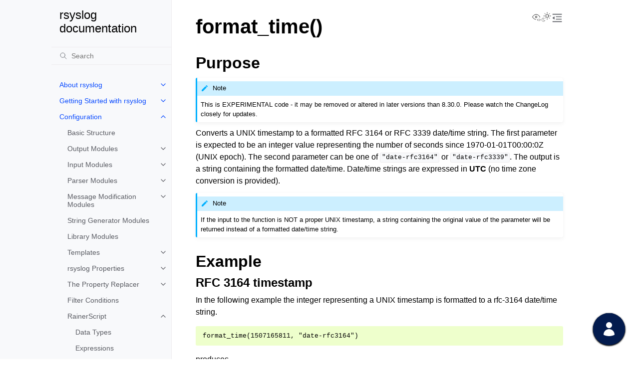

--- FILE ---
content_type: text/html
request_url: https://www.rsyslog.com/doc/rainerscript/functions/rs-format_time.html
body_size: 22942
content:
<!doctype html>
<html class="no-js" lang="en" data-content_root="../../">
  <head><meta charset="utf-8"/>
    <meta name="viewport" content="width=device-width,initial-scale=1"/>
    <meta name="color-scheme" content="light dark"><meta name="viewport" content="width=device-width, initial-scale=1" />

<script type="application/ld+json">
{
  "@context": "https://schema.org",
  "@type": "TechArticle",
  "headline": "format_time()",
  "author": "Rainer Gerhards and Others",
  "url": "https://www.rsyslog.com/doc/rainerscript/functions/rs-format_time.html",
  "inLanguage": "en"
}
</script>
<link rel="index" title="Index" href="../../genindex.html" /><link rel="search" title="Search" href="../../search.html" /><link rel="next" title="get_property()" href="rs-get_property.html" /><link rel="prev" title="field()" href="rs-field.html" />
        <link rel="canonical" href="https://www.rsyslog.com/doc/rainerscript/functions/rs-format_time.html" />

    <!-- Generated with Sphinx 8.1.3 and Furo 2025.07.19 -->
        <title>format_time() - rsyslog documentation</title>
      <link rel="stylesheet" type="text/css" href="../../_static/pygments.css?v=03e43079" />
    <link rel="stylesheet" type="text/css" href="../../_static/styles/furo.css?v=25af2a20" />
    <link rel="stylesheet" type="text/css" href="../../_static/rsyslog.css?v=6406a7f4" />
    <link rel="stylesheet" type="text/css" href="../../_static/styles/furo-extensions.css?v=8dab3a3b" />
    
    


<style>
  body {
    --color-code-background: #eeffcc;
  --color-code-foreground: black;
  
  }
  @media not print {
    body[data-theme="dark"] {
      --color-code-background: #2b2b2b;
  --color-code-foreground: #f8f8f2;
  
    }
    @media (prefers-color-scheme: dark) {
      body:not([data-theme="light"]) {
        --color-code-background: #2b2b2b;
  --color-code-foreground: #f8f8f2;
  
      }
    }
  }
</style></head>
  <body>
    
    <script>
      document.body.dataset.theme = localStorage.getItem("theme") || "auto";
    </script>
    

<svg xmlns="http://www.w3.org/2000/svg" style="display: none;">
  <symbol id="svg-toc" viewBox="0 0 24 24">
    <title>Contents</title>
    <svg stroke="currentColor" fill="currentColor" stroke-width="0" viewBox="0 0 1024 1024">
      <path d="M408 442h480c4.4 0 8-3.6 8-8v-56c0-4.4-3.6-8-8-8H408c-4.4 0-8 3.6-8 8v56c0 4.4 3.6 8 8 8zm-8 204c0 4.4 3.6 8 8 8h480c4.4 0 8-3.6 8-8v-56c0-4.4-3.6-8-8-8H408c-4.4 0-8 3.6-8 8v56zm504-486H120c-4.4 0-8 3.6-8 8v56c0 4.4 3.6 8 8 8h784c4.4 0 8-3.6 8-8v-56c0-4.4-3.6-8-8-8zm0 632H120c-4.4 0-8 3.6-8 8v56c0 4.4 3.6 8 8 8h784c4.4 0 8-3.6 8-8v-56c0-4.4-3.6-8-8-8zM115.4 518.9L271.7 642c5.8 4.6 14.4.5 14.4-6.9V388.9c0-7.4-8.5-11.5-14.4-6.9L115.4 505.1a8.74 8.74 0 0 0 0 13.8z"/>
    </svg>
  </symbol>
  <symbol id="svg-menu" viewBox="0 0 24 24">
    <title>Menu</title>
    <svg xmlns="http://www.w3.org/2000/svg" viewBox="0 0 24 24" fill="none" stroke="currentColor"
      stroke-width="2" stroke-linecap="round" stroke-linejoin="round" class="feather-menu">
      <line x1="3" y1="12" x2="21" y2="12"></line>
      <line x1="3" y1="6" x2="21" y2="6"></line>
      <line x1="3" y1="18" x2="21" y2="18"></line>
    </svg>
  </symbol>
  <symbol id="svg-arrow-right" viewBox="0 0 24 24">
    <title>Expand</title>
    <svg xmlns="http://www.w3.org/2000/svg" viewBox="0 0 24 24" fill="none" stroke="currentColor"
      stroke-width="2" stroke-linecap="round" stroke-linejoin="round" class="feather-chevron-right">
      <polyline points="9 18 15 12 9 6"></polyline>
    </svg>
  </symbol>
  <symbol id="svg-sun" viewBox="0 0 24 24">
    <title>Light mode</title>
    <svg xmlns="http://www.w3.org/2000/svg" viewBox="0 0 24 24" fill="none" stroke="currentColor"
      stroke-width="1" stroke-linecap="round" stroke-linejoin="round" class="feather-sun">
      <circle cx="12" cy="12" r="5"></circle>
      <line x1="12" y1="1" x2="12" y2="3"></line>
      <line x1="12" y1="21" x2="12" y2="23"></line>
      <line x1="4.22" y1="4.22" x2="5.64" y2="5.64"></line>
      <line x1="18.36" y1="18.36" x2="19.78" y2="19.78"></line>
      <line x1="1" y1="12" x2="3" y2="12"></line>
      <line x1="21" y1="12" x2="23" y2="12"></line>
      <line x1="4.22" y1="19.78" x2="5.64" y2="18.36"></line>
      <line x1="18.36" y1="5.64" x2="19.78" y2="4.22"></line>
    </svg>
  </symbol>
  <symbol id="svg-moon" viewBox="0 0 24 24">
    <title>Dark mode</title>
    <svg xmlns="http://www.w3.org/2000/svg" viewBox="0 0 24 24" fill="none" stroke="currentColor"
      stroke-width="1" stroke-linecap="round" stroke-linejoin="round" class="icon-tabler-moon">
      <path stroke="none" d="M0 0h24v24H0z" fill="none" />
      <path d="M12 3c.132 0 .263 0 .393 0a7.5 7.5 0 0 0 7.92 12.446a9 9 0 1 1 -8.313 -12.454z" />
    </svg>
  </symbol>
  <symbol id="svg-sun-with-moon" viewBox="0 0 24 24">
    <title>Auto light/dark, in light mode</title>
    <svg xmlns="http://www.w3.org/2000/svg" viewBox="0 0 24 24" fill="none" stroke="currentColor"
      stroke-width="1" stroke-linecap="round" stroke-linejoin="round"
      class="icon-custom-derived-from-feather-sun-and-tabler-moon">
      <path style="opacity: 50%" d="M 5.411 14.504 C 5.471 14.504 5.532 14.504 5.591 14.504 C 3.639 16.319 4.383 19.569 6.931 20.352 C 7.693 20.586 8.512 20.551 9.25 20.252 C 8.023 23.207 4.056 23.725 2.11 21.184 C 0.166 18.642 1.702 14.949 4.874 14.536 C 5.051 14.512 5.231 14.5 5.411 14.5 L 5.411 14.504 Z"/>
      <line x1="14.5" y1="3.25" x2="14.5" y2="1.25"/>
      <line x1="14.5" y1="15.85" x2="14.5" y2="17.85"/>
      <line x1="10.044" y1="5.094" x2="8.63" y2="3.68"/>
      <line x1="19" y1="14.05" x2="20.414" y2="15.464"/>
      <line x1="8.2" y1="9.55" x2="6.2" y2="9.55"/>
      <line x1="20.8" y1="9.55" x2="22.8" y2="9.55"/>
      <line x1="10.044" y1="14.006" x2="8.63" y2="15.42"/>
      <line x1="19" y1="5.05" x2="20.414" y2="3.636"/>
      <circle cx="14.5" cy="9.55" r="3.6"/>
    </svg>
  </symbol>
  <symbol id="svg-moon-with-sun" viewBox="0 0 24 24">
    <title>Auto light/dark, in dark mode</title>
    <svg xmlns="http://www.w3.org/2000/svg" viewBox="0 0 24 24" fill="none" stroke="currentColor"
      stroke-width="1" stroke-linecap="round" stroke-linejoin="round"
      class="icon-custom-derived-from-feather-sun-and-tabler-moon">
      <path d="M 8.282 7.007 C 8.385 7.007 8.494 7.007 8.595 7.007 C 5.18 10.184 6.481 15.869 10.942 17.24 C 12.275 17.648 13.706 17.589 15 17.066 C 12.851 22.236 5.91 23.143 2.505 18.696 C -0.897 14.249 1.791 7.786 7.342 7.063 C 7.652 7.021 7.965 7 8.282 7 L 8.282 7.007 Z"/>
      <line style="opacity: 50%" x1="18" y1="3.705" x2="18" y2="2.5"/>
      <line style="opacity: 50%" x1="18" y1="11.295" x2="18" y2="12.5"/>
      <line style="opacity: 50%" x1="15.316" y1="4.816" x2="14.464" y2="3.964"/>
      <line style="opacity: 50%" x1="20.711" y1="10.212" x2="21.563" y2="11.063"/>
      <line style="opacity: 50%" x1="14.205" y1="7.5" x2="13.001" y2="7.5"/>
      <line style="opacity: 50%" x1="21.795" y1="7.5" x2="23" y2="7.5"/>
      <line style="opacity: 50%" x1="15.316" y1="10.184" x2="14.464" y2="11.036"/>
      <line style="opacity: 50%" x1="20.711" y1="4.789" x2="21.563" y2="3.937"/>
      <circle style="opacity: 50%" cx="18" cy="7.5" r="2.169"/>
    </svg>
  </symbol>
  <symbol id="svg-pencil" viewBox="0 0 24 24">
    <svg xmlns="http://www.w3.org/2000/svg" viewBox="0 0 24 24" fill="none" stroke="currentColor"
      stroke-width="1" stroke-linecap="round" stroke-linejoin="round" class="icon-tabler-pencil-code">
      <path d="M4 20h4l10.5 -10.5a2.828 2.828 0 1 0 -4 -4l-10.5 10.5v4" />
      <path d="M13.5 6.5l4 4" />
      <path d="M20 21l2 -2l-2 -2" />
      <path d="M17 17l-2 2l2 2" />
    </svg>
  </symbol>
  <symbol id="svg-eye" viewBox="0 0 24 24">
    <svg xmlns="http://www.w3.org/2000/svg" viewBox="0 0 24 24" fill="none" stroke="currentColor"
      stroke-width="1" stroke-linecap="round" stroke-linejoin="round" class="icon-tabler-eye-code">
      <path stroke="none" d="M0 0h24v24H0z" fill="none" />
      <path d="M10 12a2 2 0 1 0 4 0a2 2 0 0 0 -4 0" />
      <path
        d="M11.11 17.958c-3.209 -.307 -5.91 -2.293 -8.11 -5.958c2.4 -4 5.4 -6 9 -6c3.6 0 6.6 2 9 6c-.21 .352 -.427 .688 -.647 1.008" />
      <path d="M20 21l2 -2l-2 -2" />
      <path d="M17 17l-2 2l2 2" />
    </svg>
  </symbol>
</svg>

<input type="checkbox" class="sidebar-toggle" name="__navigation" id="__navigation">
<input type="checkbox" class="sidebar-toggle" name="__toc" id="__toc">
<label class="overlay sidebar-overlay" for="__navigation">
  <div class="visually-hidden">Hide navigation sidebar</div>
</label>
<label class="overlay toc-overlay" for="__toc">
  <div class="visually-hidden">Hide table of contents sidebar</div>
</label>

<a class="skip-to-content muted-link" href="#furo-main-content">Skip to content</a>



<div class="page">
  <header class="mobile-header">
    <div class="header-left">
      <label class="nav-overlay-icon" for="__navigation">
        <div class="visually-hidden">Toggle site navigation sidebar</div>
        <i class="icon"><svg><use href="#svg-menu"></use></svg></i>
      </label>
    </div>
    <div class="header-center">
      <a href="../../index.html"><div class="brand">rsyslog  documentation</div></a>
    </div>
    <div class="header-right">
      <div class="theme-toggle-container theme-toggle-header">
        <button class="theme-toggle">
          <div class="visually-hidden">Toggle Light / Dark / Auto color theme</div>
          <svg class="theme-icon-when-auto-light"><use href="#svg-sun-with-moon"></use></svg>
          <svg class="theme-icon-when-auto-dark"><use href="#svg-moon-with-sun"></use></svg>
          <svg class="theme-icon-when-dark"><use href="#svg-moon"></use></svg>
          <svg class="theme-icon-when-light"><use href="#svg-sun"></use></svg>
        </button>
      </div>
      <label class="toc-overlay-icon toc-header-icon" for="__toc">
        <div class="visually-hidden">Toggle table of contents sidebar</div>
        <i class="icon"><svg><use href="#svg-toc"></use></svg></i>
      </label>
    </div>
  </header>
  <aside class="sidebar-drawer">
    <div class="sidebar-container">
      
      <div class="sidebar-sticky"><a class="sidebar-brand" href="../../index.html">
  
  <span class="sidebar-brand-text">rsyslog  documentation</span>
  
</a><form class="sidebar-search-container" method="get" action="../../search.html" role="search">
  <input class="sidebar-search" placeholder="Search" name="q" aria-label="Search">
  <input type="hidden" name="check_keywords" value="yes">
  <input type="hidden" name="area" value="default">
</form>
<div id="searchbox"></div><div class="sidebar-scroll"><div class="sidebar-tree">
  <ul class="current">
<li class="toctree-l1 has-children"><a class="reference internal" href="../../about/index.html">About rsyslog</a><input class="toctree-checkbox" id="toctree-checkbox-1" name="toctree-checkbox-1" role="switch" type="checkbox"/><label for="toctree-checkbox-1"><div class="visually-hidden">Toggle navigation of About rsyslog</div><i class="icon"><svg><use href="#svg-arrow-right"></use></svg></i></label><ul>
<li class="toctree-l2"><a class="reference internal" href="../../about/ai_first.html">AI-First (Human-Controlled): Principles and Practice</a></li>
<li class="toctree-l2"><a class="reference internal" href="../../about/philosophy.html">Our Core Philosophy: Stability and Backwards Compatibility</a></li>
<li class="toctree-l2"><a class="reference internal" href="../../about/philosophy.html#the-evolution-of-configuration">The Evolution of Configuration</a></li>
<li class="toctree-l2"><a class="reference internal" href="../../about/philosophy.html#philosophy-of-coexistence">Philosophy of Coexistence</a></li>
<li class="toctree-l2"><a class="reference internal" href="../../about/philosophy.html#our-documentation-approach">Our Documentation Approach</a></li>
<li class="toctree-l2"><a class="reference internal" href="../../about/philosophy.html#conclusion-the-rsyslog-way">Conclusion: The Rsyslog Way</a></li>
<li class="toctree-l2"><a class="reference internal" href="../../about/release_versioning.html">rsyslog Release Numbering Scheme</a></li>
<li class="toctree-l2"><a class="reference internal" href="../../about/history.html">History of rsyslog</a></li>
<li class="toctree-l2"><a class="reference internal" href="../../about/origins.html">Origins of rsyslog (1983–2003)</a></li>
</ul>
</li>
<li class="toctree-l1 has-children"><a class="reference internal" href="../../getting_started/index.html">Getting Started with rsyslog</a><input class="toctree-checkbox" id="toctree-checkbox-2" name="toctree-checkbox-2" role="switch" type="checkbox"/><label for="toctree-checkbox-2"><div class="visually-hidden">Toggle navigation of Getting Started with rsyslog</div><i class="icon"><svg><use href="#svg-arrow-right"></use></svg></i></label><ul>
<li class="toctree-l2 has-children"><a class="reference internal" href="../../getting_started/beginner_tutorials/index.html">Beginner Tutorials</a><input class="toctree-checkbox" id="toctree-checkbox-3" name="toctree-checkbox-3" role="switch" type="checkbox"/><label for="toctree-checkbox-3"><div class="visually-hidden">Toggle navigation of Beginner Tutorials</div><i class="icon"><svg><use href="#svg-arrow-right"></use></svg></i></label><ul>
<li class="toctree-l3"><a class="reference internal" href="../../getting_started/beginner_tutorials/01-installation.html">1. Installing rsyslog</a></li>
<li class="toctree-l3"><a class="reference internal" href="../../getting_started/beginner_tutorials/02-first-config.html">2. Your First Configuration</a></li>
<li class="toctree-l3"><a class="reference internal" href="../../getting_started/beginner_tutorials/03-default-config.html">3. Understanding the Default Configuration</a></li>
<li class="toctree-l3"><a class="reference internal" href="../../getting_started/beginner_tutorials/04-message-pipeline.html">4. The Log Pipeline: Inputs → Rulesets → Actions</a></li>
<li class="toctree-l3"><a class="reference internal" href="../../getting_started/beginner_tutorials/05-order-matters.html">5. Order Matters: Config and Include Files</a></li>
<li class="toctree-l3"><a class="reference internal" href="../../getting_started/beginner_tutorials/06-remote-server.html">6. Your First Remote Log Server</a></li>
</ul>
</li>
<li class="toctree-l2"><a class="reference internal" href="../../getting_started/ai-assistants.html">AI Assistants</a></li>
<li class="toctree-l2"><a class="reference internal" href="../../getting_started/installation.html">Installing rsyslog</a></li>
<li class="toctree-l2"><a class="reference internal" href="../../getting_started/basic_configuration.html">Basic Configuration</a></li>
<li class="toctree-l2"><a class="reference internal" href="../../getting_started/understanding_default_config.html">Understanding the Default Configuration</a></li>
<li class="toctree-l2"><a class="reference internal" href="../../getting_started/forwarding_logs.html">Forwarding Logs</a></li>
<li class="toctree-l2"><a class="reference internal" href="../../getting_started/next_steps.html">Next Steps</a></li>
</ul>
</li>
<li class="toctree-l1 current has-children"><a class="reference internal" href="../../configuration/index.html">Configuration</a><input checked="" class="toctree-checkbox" id="toctree-checkbox-4" name="toctree-checkbox-4" role="switch" type="checkbox"/><label for="toctree-checkbox-4"><div class="visually-hidden">Toggle navigation of Configuration</div><i class="icon"><svg><use href="#svg-arrow-right"></use></svg></i></label><ul class="current">
<li class="toctree-l2"><a class="reference internal" href="../../configuration/basic_structure.html">Basic Structure</a></li>
<li class="toctree-l2 has-children"><a class="reference internal" href="../../configuration/modules/idx_output.html">Output Modules</a><input class="toctree-checkbox" id="toctree-checkbox-5" name="toctree-checkbox-5" role="switch" type="checkbox"/><label for="toctree-checkbox-5"><div class="visually-hidden">Toggle navigation of Output Modules</div><i class="icon"><svg><use href="#svg-arrow-right"></use></svg></i></label><ul>
<li class="toctree-l3"><a class="reference internal" href="../../configuration/modules/omamqp1.html">omamqp1: AMQP 1.0 Messaging Output Module</a></li>
<li class="toctree-l3 has-children"><a class="reference internal" href="../../configuration/modules/omazureeventhubs.html">omazureeventhubs: Microsoft Azure Event Hubs Output Module</a><input class="toctree-checkbox" id="toctree-checkbox-6" name="toctree-checkbox-6" role="switch" type="checkbox"/><label for="toctree-checkbox-6"><div class="visually-hidden">Toggle navigation of omazureeventhubs: Microsoft Azure Event Hubs Output Module</div><i class="icon"><svg><use href="#svg-arrow-right"></use></svg></i></label><ul>
<li class="toctree-l4"><a class="reference internal" href="../../reference/parameters/omazureeventhubs-azurehost.html">azurehost</a></li>
<li class="toctree-l4"><a class="reference internal" href="../../reference/parameters/omazureeventhubs-azureport.html">azureport</a></li>
<li class="toctree-l4"><a class="reference internal" href="../../reference/parameters/omazureeventhubs-azure_key_name.html">azure_key_name</a></li>
<li class="toctree-l4"><a class="reference internal" href="../../reference/parameters/omazureeventhubs-azure_key.html">azure_key</a></li>
<li class="toctree-l4"><a class="reference internal" href="../../reference/parameters/omazureeventhubs-container.html">container</a></li>
<li class="toctree-l4"><a class="reference internal" href="../../reference/parameters/omazureeventhubs-template.html">template</a></li>
<li class="toctree-l4"><a class="reference internal" href="../../reference/parameters/omazureeventhubs-amqp_address.html">amqp_address</a></li>
<li class="toctree-l4"><a class="reference internal" href="../../reference/parameters/omazureeventhubs-eventproperties.html">eventproperties</a></li>
<li class="toctree-l4"><a class="reference internal" href="../../reference/parameters/omazureeventhubs-statsname.html">statsname</a></li>
</ul>
</li>
<li class="toctree-l3 has-children"><a class="reference internal" href="../../configuration/modules/omclickhouse.html">omclickhouse: ClickHouse Output Module</a><input class="toctree-checkbox" id="toctree-checkbox-7" name="toctree-checkbox-7" role="switch" type="checkbox"/><label for="toctree-checkbox-7"><div class="visually-hidden">Toggle navigation of omclickhouse: ClickHouse Output Module</div><i class="icon"><svg><use href="#svg-arrow-right"></use></svg></i></label><ul>
<li class="toctree-l4"><a class="reference internal" href="../../reference/parameters/omclickhouse-allowunsignedcerts.html">allowUnsignedCerts</a></li>
<li class="toctree-l4"><a class="reference internal" href="../../reference/parameters/omclickhouse-bulkmode.html">bulkMode</a></li>
<li class="toctree-l4"><a class="reference internal" href="../../reference/parameters/omclickhouse-errorfile.html">errorFile</a></li>
<li class="toctree-l4"><a class="reference internal" href="../../reference/parameters/omclickhouse-healthchecktimeout.html">healthCheckTimeout</a></li>
<li class="toctree-l4"><a class="reference internal" href="../../reference/parameters/omclickhouse-maxbytes.html">maxBytes</a></li>
<li class="toctree-l4"><a class="reference internal" href="../../reference/parameters/omclickhouse-port.html">port</a></li>
<li class="toctree-l4"><a class="reference internal" href="../../reference/parameters/omclickhouse-pwd.html">pwd</a></li>
<li class="toctree-l4"><a class="reference internal" href="../../reference/parameters/omclickhouse-server.html">server</a></li>
<li class="toctree-l4"><a class="reference internal" href="../../reference/parameters/omclickhouse-skipverifyhost.html">skipVerifyHost</a></li>
<li class="toctree-l4"><a class="reference internal" href="../../reference/parameters/omclickhouse-template.html">template</a></li>
<li class="toctree-l4"><a class="reference internal" href="../../reference/parameters/omclickhouse-timeout.html">timeout</a></li>
<li class="toctree-l4"><a class="reference internal" href="../../reference/parameters/omclickhouse-usehttps.html">useHttps</a></li>
<li class="toctree-l4"><a class="reference internal" href="../../reference/parameters/omclickhouse-user.html">user</a></li>
</ul>
</li>
<li class="toctree-l3"><a class="reference internal" href="../../configuration/modules/omczmq.html">omczmq: Output module for ZeroMQ</a></li>
<li class="toctree-l3 has-children"><a class="reference internal" href="../../configuration/modules/omdtls.html">omdtls: Output Module for DTLS Protocol over UDP</a><input class="toctree-checkbox" id="toctree-checkbox-8" name="toctree-checkbox-8" role="switch" type="checkbox"/><label for="toctree-checkbox-8"><div class="visually-hidden">Toggle navigation of omdtls: Output Module for DTLS Protocol over UDP</div><i class="icon"><svg><use href="#svg-arrow-right"></use></svg></i></label><ul>
<li class="toctree-l4"><a class="reference internal" href="../../reference/parameters/omdtls-target.html">target</a></li>
<li class="toctree-l4"><a class="reference internal" href="../../reference/parameters/omdtls-port.html">port</a></li>
<li class="toctree-l4"><a class="reference internal" href="../../reference/parameters/omdtls-template.html">template</a></li>
<li class="toctree-l4"><a class="reference internal" href="../../reference/parameters/omdtls-tls-authmode.html">tls.authmode</a></li>
<li class="toctree-l4"><a class="reference internal" href="../../reference/parameters/omdtls-tls-cacert.html">tls.cacert</a></li>
<li class="toctree-l4"><a class="reference internal" href="../../reference/parameters/omdtls-tls-mycert.html">tls.mycert</a></li>
<li class="toctree-l4"><a class="reference internal" href="../../reference/parameters/omdtls-tls-myprivkey.html">tls.myprivkey</a></li>
<li class="toctree-l4"><a class="reference internal" href="../../reference/parameters/omdtls-tls-tlscfgcmd.html">tls.tlscfgcmd</a></li>
<li class="toctree-l4"><a class="reference internal" href="../../reference/parameters/omdtls-statsname.html">statsname</a></li>
</ul>
</li>
<li class="toctree-l3 has-children"><a class="reference internal" href="../../configuration/modules/omelasticsearch.html">omelasticsearch: Elasticsearch Output Module</a><input class="toctree-checkbox" id="toctree-checkbox-9" name="toctree-checkbox-9" role="switch" type="checkbox"/><label for="toctree-checkbox-9"><div class="visually-hidden">Toggle navigation of omelasticsearch: Elasticsearch Output Module</div><i class="icon"><svg><use href="#svg-arrow-right"></use></svg></i></label><ul>
<li class="toctree-l4"><a class="reference internal" href="../../reference/parameters/omelasticsearch-server.html">Server</a></li>
<li class="toctree-l4"><a class="reference internal" href="../../reference/parameters/omelasticsearch-serverport.html">Serverport</a></li>
<li class="toctree-l4"><a class="reference internal" href="../../reference/parameters/omelasticsearch-healthchecktimeout.html">HealthCheckTimeout</a></li>
<li class="toctree-l4"><a class="reference internal" href="../../reference/parameters/omelasticsearch-esversion-major.html">esVersion.major</a></li>
<li class="toctree-l4"><a class="reference internal" href="../../reference/parameters/omelasticsearch-searchindex.html">searchIndex</a></li>
<li class="toctree-l4"><a class="reference internal" href="../../reference/parameters/omelasticsearch-dynsearchindex.html">dynSearchIndex</a></li>
<li class="toctree-l4"><a class="reference internal" href="../../reference/parameters/omelasticsearch-searchtype.html">searchType</a></li>
<li class="toctree-l4"><a class="reference internal" href="../../reference/parameters/omelasticsearch-dynsearchtype.html">dynSearchType</a></li>
<li class="toctree-l4"><a class="reference internal" href="../../reference/parameters/omelasticsearch-pipelinename.html">pipelineName</a></li>
<li class="toctree-l4"><a class="reference internal" href="../../reference/parameters/omelasticsearch-dynpipelinename.html">dynPipelineName</a></li>
<li class="toctree-l4"><a class="reference internal" href="../../reference/parameters/omelasticsearch-skippipelineifempty.html">skipPipelineIfEmpty</a></li>
<li class="toctree-l4"><a class="reference internal" href="../../reference/parameters/omelasticsearch-asyncrepl.html">asyncrepl</a></li>
<li class="toctree-l4"><a class="reference internal" href="../../reference/parameters/omelasticsearch-usehttps.html">usehttps</a></li>
<li class="toctree-l4"><a class="reference internal" href="../../reference/parameters/omelasticsearch-timeout.html">timeout</a></li>
<li class="toctree-l4"><a class="reference internal" href="../../reference/parameters/omelasticsearch-indextimeout.html">indexTimeout</a></li>
<li class="toctree-l4"><a class="reference internal" href="../../reference/parameters/omelasticsearch-template.html">template</a></li>
<li class="toctree-l4"><a class="reference internal" href="../../reference/parameters/omelasticsearch-bulkmode.html">bulkmode</a></li>
<li class="toctree-l4"><a class="reference internal" href="../../reference/parameters/omelasticsearch-maxbytes.html">maxbytes</a></li>
<li class="toctree-l4"><a class="reference internal" href="../../reference/parameters/omelasticsearch-parent.html">parent</a></li>
<li class="toctree-l4"><a class="reference internal" href="../../reference/parameters/omelasticsearch-dynparent.html">dynParent</a></li>
<li class="toctree-l4"><a class="reference internal" href="../../reference/parameters/omelasticsearch-uid.html">uid</a></li>
<li class="toctree-l4"><a class="reference internal" href="../../reference/parameters/omelasticsearch-pwd.html">pwd</a></li>
<li class="toctree-l4"><a class="reference internal" href="../../reference/parameters/omelasticsearch-apikey.html">apikey</a></li>
<li class="toctree-l4"><a class="reference internal" href="../../reference/parameters/omelasticsearch-errorfile.html">errorFile</a></li>
<li class="toctree-l4"><a class="reference internal" href="../../reference/parameters/omelasticsearch-tls-cacert.html">tls.cacert</a></li>
<li class="toctree-l4"><a class="reference internal" href="../../reference/parameters/omelasticsearch-tls-mycert.html">tls.mycert</a></li>
<li class="toctree-l4"><a class="reference internal" href="../../reference/parameters/omelasticsearch-tls-myprivkey.html">tls.myprivkey</a></li>
<li class="toctree-l4"><a class="reference internal" href="../../reference/parameters/omelasticsearch-allowunsignedcerts.html">allowunsignedcerts</a></li>
<li class="toctree-l4"><a class="reference internal" href="../../reference/parameters/omelasticsearch-skipverifyhost.html">skipverifyhost</a></li>
<li class="toctree-l4"><a class="reference internal" href="../../reference/parameters/omelasticsearch-bulkid.html">bulkid</a></li>
<li class="toctree-l4"><a class="reference internal" href="../../reference/parameters/omelasticsearch-dynbulkid.html">dynbulkid</a></li>
<li class="toctree-l4"><a class="reference internal" href="../../reference/parameters/omelasticsearch-writeoperation.html">writeoperation</a></li>
<li class="toctree-l4"><a class="reference internal" href="../../reference/parameters/omelasticsearch-retryfailures.html">retryfailures</a></li>
<li class="toctree-l4"><a class="reference internal" href="../../reference/parameters/omelasticsearch-retryruleset.html">retryruleset</a></li>
<li class="toctree-l4"><a class="reference internal" href="../../reference/parameters/omelasticsearch-ratelimit-interval.html">ratelimit.interval</a></li>
<li class="toctree-l4"><a class="reference internal" href="../../reference/parameters/omelasticsearch-ratelimit-burst.html">ratelimit.burst</a></li>
<li class="toctree-l4"><a class="reference internal" href="../../reference/parameters/omelasticsearch-rebindinterval.html">rebindinterval</a></li>
</ul>
</li>
<li class="toctree-l3 has-children"><a class="reference internal" href="../../configuration/modules/omfile.html">omfile: File Output Module</a><input class="toctree-checkbox" id="toctree-checkbox-10" name="toctree-checkbox-10" role="switch" type="checkbox"/><label for="toctree-checkbox-10"><div class="visually-hidden">Toggle navigation of omfile: File Output Module</div><i class="icon"><svg><use href="#svg-arrow-right"></use></svg></i></label><ul>
<li class="toctree-l4"><a class="reference internal" href="../../reference/parameters/omfile-asyncwriting.html">asyncWriting</a></li>
<li class="toctree-l4"><a class="reference internal" href="../../reference/parameters/omfile-addlf.html">addLF</a></li>
<li class="toctree-l4"><a class="reference internal" href="../../reference/parameters/omfile-closetimeout.html">closeTimeout</a></li>
<li class="toctree-l4"><a class="reference internal" href="../../reference/parameters/omfile-compression-driver.html">compression.driver</a></li>
<li class="toctree-l4"><a class="reference internal" href="../../reference/parameters/omfile-compression-zstd-workers.html">compression.zstd.workers</a></li>
<li class="toctree-l4"><a class="reference internal" href="../../reference/parameters/omfile-createdirs.html">createDirs</a></li>
<li class="toctree-l4"><a class="reference internal" href="../../reference/parameters/omfile-cry-provider.html">cry.Provider</a></li>
<li class="toctree-l4"><a class="reference internal" href="../../reference/parameters/omfile-dircreatemode.html">dirCreateMode</a></li>
<li class="toctree-l4"><a class="reference internal" href="../../reference/parameters/omfile-dirgroup.html">dirGroup</a></li>
<li class="toctree-l4"><a class="reference internal" href="../../reference/parameters/omfile-dirgroupnum.html">dirGroupNum</a></li>
<li class="toctree-l4"><a class="reference internal" href="../../reference/parameters/omfile-dirowner.html">dirOwner</a></li>
<li class="toctree-l4"><a class="reference internal" href="../../reference/parameters/omfile-dirownernum.html">dirOwnerNum</a></li>
<li class="toctree-l4"><a class="reference internal" href="../../reference/parameters/omfile-dynafile.html">dynaFile</a></li>
<li class="toctree-l4"><a class="reference internal" href="../../reference/parameters/omfile-dynafile-donotsuspend.html">dynafile.donotsuspend</a></li>
<li class="toctree-l4"><a class="reference internal" href="../../reference/parameters/omfile-dynafilecachesize.html">dynaFileCacheSize</a></li>
<li class="toctree-l4"><a class="reference internal" href="../../reference/parameters/omfile-failonchownfailure.html">failOnChOwnFailure</a></li>
<li class="toctree-l4"><a class="reference internal" href="../../reference/parameters/omfile-file.html">File</a></li>
<li class="toctree-l4"><a class="reference internal" href="../../reference/parameters/omfile-filecreatemode.html">fileCreateMode</a></li>
<li class="toctree-l4"><a class="reference internal" href="../../reference/parameters/omfile-filegroup.html">fileGroup</a></li>
<li class="toctree-l4"><a class="reference internal" href="../../reference/parameters/omfile-filegroupnum.html">fileGroupNum</a></li>
<li class="toctree-l4"><a class="reference internal" href="../../reference/parameters/omfile-fileowner.html">fileOwner</a></li>
<li class="toctree-l4"><a class="reference internal" href="../../reference/parameters/omfile-fileownernum.html">fileOwnerNum</a></li>
<li class="toctree-l4"><a class="reference internal" href="../../reference/parameters/omfile-flushinterval.html">flushInterval</a></li>
<li class="toctree-l4"><a class="reference internal" href="../../reference/parameters/omfile-flushontxend.html">flushOnTXEnd</a></li>
<li class="toctree-l4"><a class="reference internal" href="../../reference/parameters/omfile-iobuffersize.html">ioBufferSize</a></li>
<li class="toctree-l4"><a class="reference internal" href="../../reference/parameters/omfile-rotation-sizelimit.html">rotation.sizeLimit</a></li>
<li class="toctree-l4"><a class="reference internal" href="../../reference/parameters/omfile-rotation-sizelimitcommand.html">rotation.sizeLimitCommand</a></li>
<li class="toctree-l4"><a class="reference internal" href="../../reference/parameters/omfile-sig-provider.html">sig.Provider</a></li>
<li class="toctree-l4"><a class="reference internal" href="../../reference/parameters/omfile-sync.html">sync</a></li>
<li class="toctree-l4"><a class="reference internal" href="../../reference/parameters/omfile-template.html">Template</a></li>
<li class="toctree-l4"><a class="reference internal" href="../../reference/parameters/omfile-veryrobustzip.html">veryRobustZip</a></li>
<li class="toctree-l4"><a class="reference internal" href="../../reference/parameters/omfile-ziplevel.html">zipLevel</a></li>
</ul>
</li>
<li class="toctree-l3 has-children"><a class="reference internal" href="../../configuration/modules/omfwd.html">omfwd: syslog Forwarding Output Module</a><input class="toctree-checkbox" id="toctree-checkbox-11" name="toctree-checkbox-11" role="switch" type="checkbox"/><label for="toctree-checkbox-11"><div class="visually-hidden">Toggle navigation of omfwd: syslog Forwarding Output Module</div><i class="icon"><svg><use href="#svg-arrow-right"></use></svg></i></label><ul>
<li class="toctree-l4"><a class="reference internal" href="../../configuration/modules/omfwd/parameters/basic.html">Basic Parameters</a></li>
<li class="toctree-l4"><a class="reference internal" href="../../configuration/modules/omfwd/parameters/module.html">Module Parameters</a></li>
</ul>
</li>
<li class="toctree-l3"><a class="reference internal" href="../../configuration/modules/omgssapi.html">GSSAPI module support in rsyslog v3</a></li>
<li class="toctree-l3 has-children"><a class="reference internal" href="../../configuration/modules/omgssapi.html#configuration-parameters">Configuration Parameters</a><input class="toctree-checkbox" id="toctree-checkbox-12" name="toctree-checkbox-12" role="switch" type="checkbox"/><label for="toctree-checkbox-12"><div class="visually-hidden">Toggle navigation of Configuration Parameters</div><i class="icon"><svg><use href="#svg-arrow-right"></use></svg></i></label><ul>
<li class="toctree-l4"><a class="reference internal" href="../../reference/parameters/omgssapi-gssforwardservicename.html">GssForwardServiceName</a></li>
<li class="toctree-l4"><a class="reference internal" href="../../reference/parameters/omgssapi-gssmode.html">GssMode</a></li>
<li class="toctree-l4"><a class="reference internal" href="../../reference/parameters/omgssapi-actiongssforwarddefaulttemplate.html">ActionGSSForwardDefaultTemplate</a></li>
</ul>
</li>
<li class="toctree-l3 has-children"><a class="reference internal" href="../../configuration/modules/omhdfs.html">omhdfs: Hadoop Filesystem Output Module</a><input class="toctree-checkbox" id="toctree-checkbox-13" name="toctree-checkbox-13" role="switch" type="checkbox"/><label for="toctree-checkbox-13"><div class="visually-hidden">Toggle navigation of omhdfs: Hadoop Filesystem Output Module</div><i class="icon"><svg><use href="#svg-arrow-right"></use></svg></i></label><ul>
<li class="toctree-l4"><a class="reference internal" href="../../reference/parameters/omhdfs-omhdfsfilename.html">omhdfsFileName</a></li>
<li class="toctree-l4"><a class="reference internal" href="../../reference/parameters/omhdfs-omhdfshost.html">omhdfsHost</a></li>
<li class="toctree-l4"><a class="reference internal" href="../../reference/parameters/omhdfs-omhdfsport.html">omhdfsPort</a></li>
<li class="toctree-l4"><a class="reference internal" href="../../reference/parameters/omhdfs-omhdfsdefaulttemplate.html">omhdfsDefaultTemplate</a></li>
</ul>
</li>
<li class="toctree-l3"><a class="reference internal" href="../../configuration/modules/omhiredis.html">omhiredis: Redis Output Module</a></li>
<li class="toctree-l3 has-children"><a class="reference internal" href="../../configuration/modules/omhttp.html">omhttp: HTTP Output Module</a><input class="toctree-checkbox" id="toctree-checkbox-14" name="toctree-checkbox-14" role="switch" type="checkbox"/><label for="toctree-checkbox-14"><div class="visually-hidden">Toggle navigation of omhttp: HTTP Output Module</div><i class="icon"><svg><use href="#svg-arrow-right"></use></svg></i></label><ul>
<li class="toctree-l4"><a class="reference internal" href="../../reference/parameters/omhttp-server.html">server</a></li>
<li class="toctree-l4"><a class="reference internal" href="../../reference/parameters/omhttp-serverport.html">serverport</a></li>
<li class="toctree-l4"><a class="reference internal" href="../../reference/parameters/omhttp-healthchecktimeout.html">healthchecktimeout</a></li>
<li class="toctree-l4"><a class="reference internal" href="../../reference/parameters/omhttp-httpcontenttype.html">httpcontenttype</a></li>
<li class="toctree-l4"><a class="reference internal" href="../../reference/parameters/omhttp-httpheaderkey.html">httpheaderkey</a></li>
<li class="toctree-l4"><a class="reference internal" href="../../reference/parameters/omhttp-httpheadervalue.html">httpheadervalue</a></li>
<li class="toctree-l4"><a class="reference internal" href="../../reference/parameters/omhttp-httpheaders.html">httpheaders</a></li>
<li class="toctree-l4"><a class="reference internal" href="../../reference/parameters/omhttp-httpretrycodes.html">httpretrycodes</a></li>
<li class="toctree-l4"><a class="reference internal" href="../../reference/parameters/omhttp-httpignorablecodes.html">httpignorablecodes</a></li>
<li class="toctree-l4"><a class="reference internal" href="../../reference/parameters/omhttp-proxyhost.html">proxyhost</a></li>
<li class="toctree-l4"><a class="reference internal" href="../../reference/parameters/omhttp-proxyport.html">proxyport</a></li>
<li class="toctree-l4"><a class="reference internal" href="../../reference/parameters/omhttp-uid.html">uid</a></li>
<li class="toctree-l4"><a class="reference internal" href="../../reference/parameters/omhttp-pwd.html">pwd</a></li>
<li class="toctree-l4"><a class="reference internal" href="../../reference/parameters/omhttp-restpath.html">restpath</a></li>
<li class="toctree-l4"><a class="reference internal" href="../../reference/parameters/omhttp-dynrestpath.html">dynrestpath</a></li>
<li class="toctree-l4"><a class="reference internal" href="../../reference/parameters/omhttp-restpathtimeout.html">restpathtimeout</a></li>
<li class="toctree-l4"><a class="reference internal" href="../../reference/parameters/omhttp-checkpath.html">checkpath</a></li>
<li class="toctree-l4"><a class="reference internal" href="../../reference/parameters/omhttp-batch.html">batch</a></li>
<li class="toctree-l4"><a class="reference internal" href="../../reference/parameters/omhttp-batch-format.html">batch.format</a></li>
<li class="toctree-l4"><a class="reference internal" href="../../reference/parameters/omhttp-batch-maxsize.html">batch.maxsize</a></li>
<li class="toctree-l4"><a class="reference internal" href="../../reference/parameters/omhttp-batch-maxbytes.html">batch.maxbytes</a></li>
<li class="toctree-l4"><a class="reference internal" href="../../reference/parameters/omhttp-template.html">template</a></li>
<li class="toctree-l4"><a class="reference internal" href="../../reference/parameters/omhttp-retry.html">retry</a></li>
<li class="toctree-l4"><a class="reference internal" href="../../reference/parameters/omhttp-retry-ruleset.html">retry.ruleset</a></li>
<li class="toctree-l4"><a class="reference internal" href="../../reference/parameters/omhttp-retry-addmetadata.html">retry.addmetadata</a></li>
<li class="toctree-l4"><a class="reference internal" href="../../reference/parameters/omhttp-ratelimit-interval.html">ratelimit.interval</a></li>
<li class="toctree-l4"><a class="reference internal" href="../../reference/parameters/omhttp-ratelimit-burst.html">ratelimit.burst</a></li>
<li class="toctree-l4"><a class="reference internal" href="../../reference/parameters/omhttp-errorfile.html">errorfile</a></li>
<li class="toctree-l4"><a class="reference internal" href="../../reference/parameters/omhttp-compress.html">compress</a></li>
<li class="toctree-l4"><a class="reference internal" href="../../reference/parameters/omhttp-compress-level.html">compress.level</a></li>
<li class="toctree-l4"><a class="reference internal" href="../../reference/parameters/omhttp-usehttps.html">useHttps</a></li>
<li class="toctree-l4"><a class="reference internal" href="../../reference/parameters/omhttp-tls-cacert.html">tls.cacert</a></li>
<li class="toctree-l4"><a class="reference internal" href="../../reference/parameters/omhttp-tls-mycert.html">tls.mycert</a></li>
<li class="toctree-l4"><a class="reference internal" href="../../reference/parameters/omhttp-tls-myprivkey.html">tls.myprivkey</a></li>
<li class="toctree-l4"><a class="reference internal" href="../../reference/parameters/omhttp-allowunsignedcerts.html">allowunsignedcerts</a></li>
<li class="toctree-l4"><a class="reference internal" href="../../reference/parameters/omhttp-skipverifyhost.html">skipverifyhost</a></li>
<li class="toctree-l4"><a class="reference internal" href="../../reference/parameters/omhttp-reloadonhup.html">reloadonhup</a></li>
<li class="toctree-l4"><a class="reference internal" href="../../reference/parameters/omhttp-statsname.html">statsname</a></li>
</ul>
</li>
<li class="toctree-l3"><a class="reference internal" href="../../configuration/modules/omhttpfs.html">omhttpfs: Hadoop HTTPFS Output Module</a></li>
<li class="toctree-l3 has-children"><a class="reference internal" href="../../configuration/modules/omjournal.html">omjournal: Systemd Journal Output</a><input class="toctree-checkbox" id="toctree-checkbox-15" name="toctree-checkbox-15" role="switch" type="checkbox"/><label for="toctree-checkbox-15"><div class="visually-hidden">Toggle navigation of omjournal: Systemd Journal Output</div><i class="icon"><svg><use href="#svg-arrow-right"></use></svg></i></label><ul>
<li class="toctree-l4"><a class="reference internal" href="../../reference/parameters/omjournal-template.html">template</a></li>
<li class="toctree-l4"><a class="reference internal" href="../../reference/parameters/omjournal-namespace.html">namespace</a></li>
</ul>
</li>
<li class="toctree-l3 has-children"><a class="reference internal" href="../../configuration/modules/omkafka.html">omkafka: write to Apache Kafka</a><input class="toctree-checkbox" id="toctree-checkbox-16" name="toctree-checkbox-16" role="switch" type="checkbox"/><label for="toctree-checkbox-16"><div class="visually-hidden">Toggle navigation of omkafka: write to Apache Kafka</div><i class="icon"><svg><use href="#svg-arrow-right"></use></svg></i></label><ul>
<li class="toctree-l4"><a class="reference internal" href="../../reference/parameters/omkafka-broker.html">Broker</a></li>
<li class="toctree-l4"><a class="reference internal" href="../../reference/parameters/omkafka-topic.html">Topic</a></li>
<li class="toctree-l4"><a class="reference internal" href="../../reference/parameters/omkafka-key.html">Key</a></li>
<li class="toctree-l4"><a class="reference internal" href="../../reference/parameters/omkafka-dynakey.html">DynaKey</a></li>
<li class="toctree-l4"><a class="reference internal" href="../../reference/parameters/omkafka-dynatopic.html">DynaTopic</a></li>
<li class="toctree-l4"><a class="reference internal" href="../../reference/parameters/omkafka-dynatopic-cachesize.html">DynaTopic.Cachesize</a></li>
<li class="toctree-l4"><a class="reference internal" href="../../reference/parameters/omkafka-partitions-auto.html">Partitions.Auto</a></li>
<li class="toctree-l4"><a class="reference internal" href="../../reference/parameters/omkafka-partitions-number.html">Partitions.number</a></li>
<li class="toctree-l4"><a class="reference internal" href="../../reference/parameters/omkafka-partitions-usefixed.html">Partitions.useFixed</a></li>
<li class="toctree-l4"><a class="reference internal" href="../../reference/parameters/omkafka-errorfile.html">errorFile</a></li>
<li class="toctree-l4"><a class="reference internal" href="../../reference/parameters/omkafka-statsfile.html">statsFile</a></li>
<li class="toctree-l4"><a class="reference internal" href="../../reference/parameters/omkafka-confparam.html">ConfParam</a></li>
<li class="toctree-l4"><a class="reference internal" href="../../reference/parameters/omkafka-topicconfparam.html">TopicConfParam</a></li>
<li class="toctree-l4"><a class="reference internal" href="../../reference/parameters/omkafka-kafkaheader.html">KafkaHeader</a></li>
<li class="toctree-l4"><a class="reference internal" href="../../reference/parameters/omkafka-template.html">Template</a></li>
<li class="toctree-l4"><a class="reference internal" href="../../reference/parameters/omkafka-closetimeout.html">closeTimeout</a></li>
<li class="toctree-l4"><a class="reference internal" href="../../reference/parameters/omkafka-resubmitonfailure.html">resubmitOnFailure</a></li>
<li class="toctree-l4"><a class="reference internal" href="../../reference/parameters/omkafka-keepfailedmessages.html">KeepFailedMessages</a></li>
<li class="toctree-l4"><a class="reference internal" href="../../reference/parameters/omkafka-failedmsgfile.html">failedMsgFile</a></li>
<li class="toctree-l4"><a class="reference internal" href="../../reference/parameters/omkafka-statsname.html">statsName</a></li>
</ul>
</li>
<li class="toctree-l3 has-children"><a class="reference internal" href="../../configuration/modules/omlibdbi.html">omlibdbi: Generic Database Output Module</a><input class="toctree-checkbox" id="toctree-checkbox-17" name="toctree-checkbox-17" role="switch" type="checkbox"/><label for="toctree-checkbox-17"><div class="visually-hidden">Toggle navigation of omlibdbi: Generic Database Output Module</div><i class="icon"><svg><use href="#svg-arrow-right"></use></svg></i></label><ul>
<li class="toctree-l4"><a class="reference internal" href="../../reference/parameters/omlibdbi-driverdirectory.html">DriverDirectory</a></li>
<li class="toctree-l4"><a class="reference internal" href="../../reference/parameters/omlibdbi-template.html">Template</a></li>
<li class="toctree-l4"><a class="reference internal" href="../../reference/parameters/omlibdbi-driver.html">Driver</a></li>
<li class="toctree-l4"><a class="reference internal" href="../../reference/parameters/omlibdbi-server.html">Server</a></li>
<li class="toctree-l4"><a class="reference internal" href="../../reference/parameters/omlibdbi-uid.html">UID</a></li>
<li class="toctree-l4"><a class="reference internal" href="../../reference/parameters/omlibdbi-pwd.html">PWD</a></li>
<li class="toctree-l4"><a class="reference internal" href="../../reference/parameters/omlibdbi-db.html">DB</a></li>
</ul>
</li>
<li class="toctree-l3 has-children"><a class="reference internal" href="../../configuration/modules/ommail.html">ommail: Mail Output Module</a><input class="toctree-checkbox" id="toctree-checkbox-18" name="toctree-checkbox-18" role="switch" type="checkbox"/><label for="toctree-checkbox-18"><div class="visually-hidden">Toggle navigation of ommail: Mail Output Module</div><i class="icon"><svg><use href="#svg-arrow-right"></use></svg></i></label><ul>
<li class="toctree-l4"><a class="reference internal" href="../../reference/parameters/ommail-server.html">server</a></li>
<li class="toctree-l4"><a class="reference internal" href="../../reference/parameters/ommail-port.html">port</a></li>
<li class="toctree-l4"><a class="reference internal" href="../../reference/parameters/ommail-mailfrom.html">mailFrom</a></li>
<li class="toctree-l4"><a class="reference internal" href="../../reference/parameters/ommail-mailto.html">mailTo</a></li>
<li class="toctree-l4"><a class="reference internal" href="../../reference/parameters/ommail-subject-template.html">subjectTemplate</a></li>
<li class="toctree-l4"><a class="reference internal" href="../../reference/parameters/ommail-subject-text.html">subjectText</a></li>
<li class="toctree-l4"><a class="reference internal" href="../../reference/parameters/ommail-body-enable.html">bodyEnable</a></li>
<li class="toctree-l4"><a class="reference internal" href="../../reference/parameters/ommail-template.html">template</a></li>
</ul>
</li>
<li class="toctree-l3"><a class="reference internal" href="../../configuration/modules/ommongodb.html">ommongodb: MongoDB Output Module</a></li>
<li class="toctree-l3 has-children"><a class="reference internal" href="../../configuration/modules/ommysql.html">ommysql: MariaDB/MySQL Database Output Module</a><input class="toctree-checkbox" id="toctree-checkbox-19" name="toctree-checkbox-19" role="switch" type="checkbox"/><label for="toctree-checkbox-19"><div class="visually-hidden">Toggle navigation of ommysql: MariaDB/MySQL Database Output Module</div><i class="icon"><svg><use href="#svg-arrow-right"></use></svg></i></label><ul>
<li class="toctree-l4"><a class="reference internal" href="../../reference/parameters/ommysql-server.html">Server</a></li>
<li class="toctree-l4"><a class="reference internal" href="../../reference/parameters/ommysql-socket.html">Socket</a></li>
<li class="toctree-l4"><a class="reference internal" href="../../reference/parameters/ommysql-db.html">db</a></li>
<li class="toctree-l4"><a class="reference internal" href="../../reference/parameters/ommysql-uid.html">UID</a></li>
<li class="toctree-l4"><a class="reference internal" href="../../reference/parameters/ommysql-pwd.html">PWD</a></li>
<li class="toctree-l4"><a class="reference internal" href="../../reference/parameters/ommysql-serverport.html">ServerPort</a></li>
<li class="toctree-l4"><a class="reference internal" href="../../reference/parameters/ommysql-mysqlconfig-file.html">MySQLConfig.File</a></li>
<li class="toctree-l4"><a class="reference internal" href="../../reference/parameters/ommysql-mysqlconfig-section.html">MySQLConfig.Section</a></li>
<li class="toctree-l4"><a class="reference internal" href="../../reference/parameters/ommysql-template.html">Template</a></li>
</ul>
</li>
<li class="toctree-l3"><a class="reference internal" href="../../configuration/modules/omoracle.html">omoracle: Oracle Database Output Module</a></li>
<li class="toctree-l3"><a class="reference internal" href="../../configuration/modules/omotel.html">omotel: OpenTelemetry output module (preview)</a></li>
<li class="toctree-l3"><a class="reference internal" href="../../configuration/modules/omotel.html#statistic-counter">Statistic Counter</a></li>
<li class="toctree-l3 has-children"><a class="reference internal" href="../../configuration/modules/ompgsql.html">PostgreSQL Database Output Module (ompgsql)</a><input class="toctree-checkbox" id="toctree-checkbox-20" name="toctree-checkbox-20" role="switch" type="checkbox"/><label for="toctree-checkbox-20"><div class="visually-hidden">Toggle navigation of PostgreSQL Database Output Module (ompgsql)</div><i class="icon"><svg><use href="#svg-arrow-right"></use></svg></i></label><ul>
<li class="toctree-l4"><a class="reference internal" href="../../reference/parameters/ompgsql-conninfo.html">Conninfo</a></li>
<li class="toctree-l4"><a class="reference internal" href="../../reference/parameters/ompgsql-server.html">Server</a></li>
<li class="toctree-l4"><a class="reference internal" href="../../reference/parameters/ompgsql-port.html">Port</a></li>
<li class="toctree-l4"><a class="reference internal" href="../../reference/parameters/ompgsql-db.html">db</a></li>
<li class="toctree-l4"><a class="reference internal" href="../../reference/parameters/ompgsql-user.html">User</a></li>
<li class="toctree-l4"><a class="reference internal" href="../../reference/parameters/ompgsql-pass.html">Pass</a></li>
<li class="toctree-l4"><a class="reference internal" href="../../reference/parameters/ompgsql-template.html">Template</a></li>
</ul>
</li>
<li class="toctree-l3"><a class="reference internal" href="../../configuration/modules/ompipe.html">ompipe: Pipe Output Module</a></li>
<li class="toctree-l3 has-children"><a class="reference internal" href="../../configuration/modules/omprog.html">omprog: Program integration Output module</a><input class="toctree-checkbox" id="toctree-checkbox-21" name="toctree-checkbox-21" role="switch" type="checkbox"/><label for="toctree-checkbox-21"><div class="visually-hidden">Toggle navigation of omprog: Program integration Output module</div><i class="icon"><svg><use href="#svg-arrow-right"></use></svg></i></label><ul>
<li class="toctree-l4"><a class="reference internal" href="../../reference/parameters/omprog-template.html">template</a></li>
<li class="toctree-l4"><a class="reference internal" href="../../reference/parameters/omprog-binary.html">binary</a></li>
<li class="toctree-l4"><a class="reference internal" href="../../reference/parameters/omprog-confirmmessages.html">confirmMessages</a></li>
<li class="toctree-l4"><a class="reference internal" href="../../reference/parameters/omprog-confirmtimeout.html">confirmTimeout</a></li>
<li class="toctree-l4"><a class="reference internal" href="../../reference/parameters/omprog-reportfailures.html">reportFailures</a></li>
<li class="toctree-l4"><a class="reference internal" href="../../reference/parameters/omprog-usetransactions.html">useTransactions</a></li>
<li class="toctree-l4"><a class="reference internal" href="../../reference/parameters/omprog-begintransactionmark.html">beginTransactionMark</a></li>
<li class="toctree-l4"><a class="reference internal" href="../../reference/parameters/omprog-committransactionmark.html">commitTransactionMark</a></li>
<li class="toctree-l4"><a class="reference internal" href="../../reference/parameters/omprog-output.html">output</a></li>
<li class="toctree-l4"><a class="reference internal" href="../../reference/parameters/omprog-filecreatemode.html">fileCreateMode</a></li>
<li class="toctree-l4"><a class="reference internal" href="../../reference/parameters/omprog-hup-signal.html">hup.signal</a></li>
<li class="toctree-l4"><a class="reference internal" href="../../reference/parameters/omprog-signalonclose.html">signalOnClose</a></li>
<li class="toctree-l4"><a class="reference internal" href="../../reference/parameters/omprog-closetimeout.html">closeTimeout</a></li>
<li class="toctree-l4"><a class="reference internal" href="../../reference/parameters/omprog-killunresponsive.html">killUnresponsive</a></li>
<li class="toctree-l4"><a class="reference internal" href="../../reference/parameters/omprog-forcesingleinstance.html">forceSingleInstance</a></li>
</ul>
</li>
<li class="toctree-l3"><a class="reference internal" href="../../configuration/modules/omrabbitmq.html">omrabbitmq: RabbitMQ output module</a></li>
<li class="toctree-l3 has-children"><a class="reference internal" href="../../configuration/modules/omrelp.html">omrelp: RELP Output Module</a><input class="toctree-checkbox" id="toctree-checkbox-22" name="toctree-checkbox-22" role="switch" type="checkbox"/><label for="toctree-checkbox-22"><div class="visually-hidden">Toggle navigation of omrelp: RELP Output Module</div><i class="icon"><svg><use href="#svg-arrow-right"></use></svg></i></label><ul>
<li class="toctree-l4"><a class="reference internal" href="../../reference/parameters/omrelp-tls-tlslib.html">tls.tlslib</a></li>
<li class="toctree-l4"><a class="reference internal" href="../../reference/parameters/omrelp-target.html">Target</a></li>
<li class="toctree-l4"><a class="reference internal" href="../../reference/parameters/omrelp-port.html">Port</a></li>
<li class="toctree-l4"><a class="reference internal" href="../../reference/parameters/omrelp-template.html">Template</a></li>
<li class="toctree-l4"><a class="reference internal" href="../../reference/parameters/omrelp-timeout.html">Timeout</a></li>
<li class="toctree-l4"><a class="reference internal" href="../../reference/parameters/omrelp-conn-timeout.html">Conn.Timeout</a></li>
<li class="toctree-l4"><a class="reference internal" href="../../reference/parameters/omrelp-rebindinterval.html">RebindInterval</a></li>
<li class="toctree-l4"><a class="reference internal" href="../../reference/parameters/omrelp-keepalive.html">KeepAlive</a></li>
<li class="toctree-l4"><a class="reference internal" href="../../reference/parameters/omrelp-keepalive-probes.html">KeepAlive.Probes</a></li>
<li class="toctree-l4"><a class="reference internal" href="../../reference/parameters/omrelp-keepalive-interval.html">KeepAlive.Interval</a></li>
<li class="toctree-l4"><a class="reference internal" href="../../reference/parameters/omrelp-keepalive-time.html">KeepAlive.Time</a></li>
<li class="toctree-l4"><a class="reference internal" href="../../reference/parameters/omrelp-windowsize.html">WindowSize</a></li>
<li class="toctree-l4"><a class="reference internal" href="../../reference/parameters/omrelp-tls.html">TLS</a></li>
<li class="toctree-l4"><a class="reference internal" href="../../reference/parameters/omrelp-tls-compression.html">TLS.Compression</a></li>
<li class="toctree-l4"><a class="reference internal" href="../../reference/parameters/omrelp-tls-permittedpeer.html">TLS.PermittedPeer</a></li>
<li class="toctree-l4"><a class="reference internal" href="../../reference/parameters/omrelp-tls-authmode.html">TLS.AuthMode</a></li>
<li class="toctree-l4"><a class="reference internal" href="../../reference/parameters/omrelp-tls-cacert.html">TLS.CaCert</a></li>
<li class="toctree-l4"><a class="reference internal" href="../../reference/parameters/omrelp-tls-mycert.html">TLS.MyCert</a></li>
<li class="toctree-l4"><a class="reference internal" href="../../reference/parameters/omrelp-tls-myprivkey.html">TLS.MyPrivKey</a></li>
<li class="toctree-l4"><a class="reference internal" href="../../reference/parameters/omrelp-tls-prioritystring.html">TLS.PriorityString</a></li>
<li class="toctree-l4"><a class="reference internal" href="../../reference/parameters/omrelp-tls-tlscfgcmd.html">tls.tlscfgcmd</a></li>
<li class="toctree-l4"><a class="reference internal" href="../../reference/parameters/omrelp-localclientip.html">LocalClientIp</a></li>
</ul>
</li>
<li class="toctree-l3"><a class="reference internal" href="../../configuration/modules/omruleset.html">omruleset: ruleset output/including module (DEPRECATED)</a></li>
<li class="toctree-l3 has-children"><a class="reference internal" href="../../configuration/modules/omsendertrack.html">omsendertrack: Sender Tracking Output Module</a><input class="toctree-checkbox" id="toctree-checkbox-23" name="toctree-checkbox-23" role="switch" type="checkbox"/><label for="toctree-checkbox-23"><div class="visually-hidden">Toggle navigation of omsendertrack: Sender Tracking Output Module</div><i class="icon"><svg><use href="#svg-arrow-right"></use></svg></i></label><ul>
<li class="toctree-l4"><a class="reference internal" href="../../reference/parameters/omsendertrack-senderid.html">senderid</a></li>
<li class="toctree-l4"><a class="reference internal" href="../../reference/parameters/omsendertrack-interval.html">interval</a></li>
<li class="toctree-l4"><a class="reference internal" href="../../reference/parameters/omsendertrack-statefile.html">statefile</a></li>
<li class="toctree-l4"><a class="reference internal" href="../../reference/parameters/omsendertrack-cmdfile.html">cmdfile</a></li>
</ul>
</li>
<li class="toctree-l3 has-children"><a class="reference internal" href="../../configuration/modules/omsnmp.html">omsnmp: SNMP Trap Output Module</a><input class="toctree-checkbox" id="toctree-checkbox-24" name="toctree-checkbox-24" role="switch" type="checkbox"/><label for="toctree-checkbox-24"><div class="visually-hidden">Toggle navigation of omsnmp: SNMP Trap Output Module</div><i class="icon"><svg><use href="#svg-arrow-right"></use></svg></i></label><ul>
<li class="toctree-l4"><a class="reference internal" href="../../reference/parameters/omsnmp-server.html">Server</a></li>
<li class="toctree-l4"><a class="reference internal" href="../../reference/parameters/omsnmp-port.html">Port</a></li>
<li class="toctree-l4"><a class="reference internal" href="../../reference/parameters/omsnmp-transport.html">Transport</a></li>
<li class="toctree-l4"><a class="reference internal" href="../../reference/parameters/omsnmp-version.html">Version</a></li>
<li class="toctree-l4"><a class="reference internal" href="../../reference/parameters/omsnmp-community.html">Community</a></li>
<li class="toctree-l4"><a class="reference internal" href="../../reference/parameters/omsnmp-trapoid.html">TrapOID</a></li>
<li class="toctree-l4"><a class="reference internal" href="../../reference/parameters/omsnmp-messageoid.html">MessageOID</a></li>
<li class="toctree-l4"><a class="reference internal" href="../../reference/parameters/omsnmp-enterpriseoid.html">EnterpriseOID</a></li>
<li class="toctree-l4"><a class="reference internal" href="../../reference/parameters/omsnmp-specifictype.html">SpecificType</a></li>
<li class="toctree-l4"><a class="reference internal" href="../../reference/parameters/omsnmp-snmpv1dynsource.html">Snmpv1DynSource</a></li>
<li class="toctree-l4"><a class="reference internal" href="../../reference/parameters/omsnmp-traptype.html">TrapType</a></li>
</ul>
</li>
<li class="toctree-l3 has-children"><a class="reference internal" href="../../configuration/modules/omstdout.html">omstdout: stdout output module (testbench tool)</a><input class="toctree-checkbox" id="toctree-checkbox-25" name="toctree-checkbox-25" role="switch" type="checkbox"/><label for="toctree-checkbox-25"><div class="visually-hidden">Toggle navigation of omstdout: stdout output module (testbench tool)</div><i class="icon"><svg><use href="#svg-arrow-right"></use></svg></i></label><ul>
<li class="toctree-l4"><a class="reference internal" href="../../reference/parameters/omstdout-template.html">template</a></li>
<li class="toctree-l4"><a class="reference internal" href="../../reference/parameters/omstdout-ensurelfending.html">ensureLFEnding</a></li>
</ul>
</li>
<li class="toctree-l3 has-children"><a class="reference internal" href="../../configuration/modules/omudpspoof.html">omudpspoof: UDP spoofing output module</a><input class="toctree-checkbox" id="toctree-checkbox-26" name="toctree-checkbox-26" role="switch" type="checkbox"/><label for="toctree-checkbox-26"><div class="visually-hidden">Toggle navigation of omudpspoof: UDP spoofing output module</div><i class="icon"><svg><use href="#svg-arrow-right"></use></svg></i></label><ul>
<li class="toctree-l4"><a class="reference internal" href="../../reference/parameters/omudpspoof-template.html">template</a></li>
<li class="toctree-l4"><a class="reference internal" href="../../reference/parameters/omudpspoof-target.html">target</a></li>
<li class="toctree-l4"><a class="reference internal" href="../../reference/parameters/omudpspoof-port.html">port</a></li>
<li class="toctree-l4"><a class="reference internal" href="../../reference/parameters/omudpspoof-sourcetemplate.html">sourceTemplate</a></li>
<li class="toctree-l4"><a class="reference internal" href="../../reference/parameters/omudpspoof-sourceport-start.html">sourcePort.start</a></li>
<li class="toctree-l4"><a class="reference internal" href="../../reference/parameters/omudpspoof-sourceport-end.html">sourcePort.end</a></li>
<li class="toctree-l4"><a class="reference internal" href="../../reference/parameters/omudpspoof-mtu.html">mtu</a></li>
</ul>
</li>
<li class="toctree-l3"><a class="reference internal" href="../../configuration/modules/omusrmsg.html">omusrmsg: notify users</a></li>
<li class="toctree-l3 has-children"><a class="reference internal" href="../../configuration/modules/omuxsock.html">omuxsock: Unix sockets Output Module</a><input class="toctree-checkbox" id="toctree-checkbox-27" name="toctree-checkbox-27" role="switch" type="checkbox"/><label for="toctree-checkbox-27"><div class="visually-hidden">Toggle navigation of omuxsock: Unix sockets Output Module</div><i class="icon"><svg><use href="#svg-arrow-right"></use></svg></i></label><ul>
<li class="toctree-l4"><a class="reference internal" href="../../reference/parameters/omuxsock-abstract.html">abstract</a></li>
<li class="toctree-l4"><a class="reference internal" href="../../reference/parameters/omuxsock-networknamespace.html">networkNamespace</a></li>
<li class="toctree-l4"><a class="reference internal" href="../../reference/parameters/omuxsock-socketname.html">socketName</a></li>
<li class="toctree-l4"><a class="reference internal" href="../../reference/parameters/omuxsock-sockettype.html">socketType</a></li>
<li class="toctree-l4"><a class="reference internal" href="../../reference/parameters/omuxsock-template.html">template</a></li>
</ul>
</li>
<li class="toctree-l3"><a class="reference internal" href="../../configuration/modules/sigprov_gt.html">GuardTime Log Signature Provider (gt)</a></li>
<li class="toctree-l3"><a class="reference internal" href="../../configuration/modules/sigprov_ksi.html">Keyless Signature Infrastructure Provider (ksi)</a></li>
<li class="toctree-l3"><a class="reference internal" href="../../configuration/modules/sigprov_ksi12.html">KSI Signature Provider (rsyslog-ksi-ls12)</a></li>
</ul>
</li>
<li class="toctree-l2 has-children"><a class="reference internal" href="../../configuration/modules/idx_input.html">Input Modules</a><input class="toctree-checkbox" id="toctree-checkbox-28" name="toctree-checkbox-28" role="switch" type="checkbox"/><label for="toctree-checkbox-28"><div class="visually-hidden">Toggle navigation of Input Modules</div><i class="icon"><svg><use href="#svg-arrow-right"></use></svg></i></label><ul>
<li class="toctree-l3 has-children"><a class="reference internal" href="../../configuration/modules/im3195.html">im3195: RFC3195 Input Module</a><input class="toctree-checkbox" id="toctree-checkbox-29" name="toctree-checkbox-29" role="switch" type="checkbox"/><label for="toctree-checkbox-29"><div class="visually-hidden">Toggle navigation of im3195: RFC3195 Input Module</div><i class="icon"><svg><use href="#svg-arrow-right"></use></svg></i></label><ul>
<li class="toctree-l4"><a class="reference internal" href="../../reference/parameters/im3195-input3195listenport.html">Input3195ListenPort</a></li>
</ul>
</li>
<li class="toctree-l3"><a class="reference internal" href="../../configuration/modules/imbatchreport.html">imbatchreport: Batch report input module</a></li>
<li class="toctree-l3"><a class="reference internal" href="../../configuration/modules/imczmq.html">imczmq: Input module for ZeroMQ</a></li>
<li class="toctree-l3 has-children"><a class="reference internal" href="../../configuration/modules/imdiag.html">imdiag: Diagnostic instrumentation</a><input class="toctree-checkbox" id="toctree-checkbox-30" name="toctree-checkbox-30" role="switch" type="checkbox"/><label for="toctree-checkbox-30"><div class="visually-hidden">Toggle navigation of imdiag: Diagnostic instrumentation</div><i class="icon"><svg><use href="#svg-arrow-right"></use></svg></i></label><ul>
<li class="toctree-l4"><a class="reference internal" href="../../reference/parameters/imdiag-aborttimeout.html">AbortTimeout</a></li>
<li class="toctree-l4"><a class="reference internal" href="../../reference/parameters/imdiag-injectdelaymode.html">InjectDelayMode</a></li>
<li class="toctree-l4"><a class="reference internal" href="../../reference/parameters/imdiag-maxsessions.html">MaxSessions</a></li>
<li class="toctree-l4"><a class="reference internal" href="../../reference/parameters/imdiag-listenportfilename.html">ListenPortFileName</a></li>
<li class="toctree-l4"><a class="reference internal" href="../../reference/parameters/imdiag-serverrun.html">ServerRun</a></li>
<li class="toctree-l4"><a class="reference internal" href="../../reference/parameters/imdiag-serverstreamdrivermode.html">ServerStreamDriverMode</a></li>
<li class="toctree-l4"><a class="reference internal" href="../../reference/parameters/imdiag-serverstreamdriverauthmode.html">ServerStreamDriverAuthMode</a></li>
<li class="toctree-l4"><a class="reference internal" href="../../reference/parameters/imdiag-serverstreamdriverpermittedpeer.html">ServerStreamDriverPermittedPeer</a></li>
<li class="toctree-l4"><a class="reference internal" href="../../reference/parameters/imdiag-serverinputname.html">ServerInputName</a></li>
</ul>
</li>
<li class="toctree-l3 has-children"><a class="reference internal" href="../../configuration/modules/imdocker.html">imdocker: Docker Input Module</a><input class="toctree-checkbox" id="toctree-checkbox-31" name="toctree-checkbox-31" role="switch" type="checkbox"/><label for="toctree-checkbox-31"><div class="visually-hidden">Toggle navigation of imdocker: Docker Input Module</div><i class="icon"><svg><use href="#svg-arrow-right"></use></svg></i></label><ul>
<li class="toctree-l4"><a class="reference internal" href="../../reference/parameters/imdocker-dockerapiunixsockaddr.html">DockerApiUnixSockAddr</a></li>
<li class="toctree-l4"><a class="reference internal" href="../../reference/parameters/imdocker-apiversionstr.html">ApiVersionStr</a></li>
<li class="toctree-l4"><a class="reference internal" href="../../reference/parameters/imdocker-pollinginterval.html">PollingInterval</a></li>
<li class="toctree-l4"><a class="reference internal" href="../../reference/parameters/imdocker-listcontainersoptions.html">ListContainersOptions</a></li>
<li class="toctree-l4"><a class="reference internal" href="../../reference/parameters/imdocker-getcontainerlogoptions.html">GetContainerLogOptions</a></li>
<li class="toctree-l4"><a class="reference internal" href="../../reference/parameters/imdocker-retrievenewlogsfromstart.html">RetrieveNewLogsFromStart</a></li>
<li class="toctree-l4"><a class="reference internal" href="../../reference/parameters/imdocker-defaultfacility.html">DefaultFacility</a></li>
<li class="toctree-l4"><a class="reference internal" href="../../reference/parameters/imdocker-defaultseverity.html">DefaultSeverity</a></li>
<li class="toctree-l4"><a class="reference internal" href="../../reference/parameters/imdocker-escapelf.html">escapeLF</a></li>
</ul>
</li>
<li class="toctree-l3 has-children"><a class="reference internal" href="../../configuration/modules/imdtls.html">imdtls: Input Module for DTLS Protocol over UDP</a><input class="toctree-checkbox" id="toctree-checkbox-32" name="toctree-checkbox-32" role="switch" type="checkbox"/><label for="toctree-checkbox-32"><div class="visually-hidden">Toggle navigation of imdtls: Input Module for DTLS Protocol over UDP</div><i class="icon"><svg><use href="#svg-arrow-right"></use></svg></i></label><ul>
<li class="toctree-l4"><a class="reference internal" href="../../reference/parameters/imdtls-address.html">Address</a></li>
<li class="toctree-l4"><a class="reference internal" href="../../reference/parameters/imdtls-port.html">Port</a></li>
<li class="toctree-l4"><a class="reference internal" href="../../reference/parameters/imdtls-timeout.html">Timeout</a></li>
<li class="toctree-l4"><a class="reference internal" href="../../reference/parameters/imdtls-name.html">Name</a></li>
<li class="toctree-l4"><a class="reference internal" href="../../reference/parameters/imdtls-ruleset.html">Ruleset</a></li>
<li class="toctree-l4"><a class="reference internal" href="../../reference/parameters/imdtls-tls-authmode.html">tls.authMode</a></li>
<li class="toctree-l4"><a class="reference internal" href="../../reference/parameters/imdtls-tls-cacert.html">tls.caCert</a></li>
<li class="toctree-l4"><a class="reference internal" href="../../reference/parameters/imdtls-tls-mycert.html">tls.myCert</a></li>
<li class="toctree-l4"><a class="reference internal" href="../../reference/parameters/imdtls-tls-myprivkey.html">tls.myPrivKey</a></li>
<li class="toctree-l4"><a class="reference internal" href="../../reference/parameters/imdtls-tls-tlscfgcmd.html">tls.tlsCfgCmd</a></li>
<li class="toctree-l4"><a class="reference internal" href="../../reference/parameters/imdtls-tls-permittedpeer.html">tls.permittedPeer</a></li>
</ul>
</li>
<li class="toctree-l3 has-children"><a class="reference internal" href="../../configuration/modules/imfile.html">imfile: Text File Input Module</a><input class="toctree-checkbox" id="toctree-checkbox-33" name="toctree-checkbox-33" role="switch" type="checkbox"/><label for="toctree-checkbox-33"><div class="visually-hidden">Toggle navigation of imfile: Text File Input Module</div><i class="icon"><svg><use href="#svg-arrow-right"></use></svg></i></label><ul>
<li class="toctree-l4"><a class="reference internal" href="../../reference/parameters/imfile-addceetag.html">addCeeTag</a></li>
<li class="toctree-l4"><a class="reference internal" href="../../reference/parameters/imfile-addmetadata.html">addMetadata</a></li>
<li class="toctree-l4"><a class="reference internal" href="../../reference/parameters/imfile-deletestateonfiledelete.html">deleteStateOnFileDelete</a></li>
<li class="toctree-l4"><a class="reference internal" href="../../reference/parameters/imfile-deletestateonfilemove.html">deleteStateOnFileMove</a></li>
<li class="toctree-l4"><a class="reference internal" href="../../reference/parameters/imfile-discardtruncatedmsg.html">discardTruncatedMsg</a></li>
<li class="toctree-l4"><a class="reference internal" href="../../reference/parameters/imfile-endmsg-regex.html">endmsg.regex</a></li>
<li class="toctree-l4"><a class="reference internal" href="../../reference/parameters/imfile-escapelf.html">escapeLF</a></li>
<li class="toctree-l4"><a class="reference internal" href="../../reference/parameters/imfile-escapelf-replacement.html">escapeLF.replacement</a></li>
<li class="toctree-l4"><a class="reference internal" href="../../reference/parameters/imfile-facility.html">Facility</a></li>
<li class="toctree-l4"><a class="reference internal" href="../../reference/parameters/imfile-file.html">File</a></li>
<li class="toctree-l4"><a class="reference internal" href="../../reference/parameters/imfile-freshstarttail.html">freshStartTail</a></li>
<li class="toctree-l4"><a class="reference internal" href="../../reference/parameters/imfile-ignoreolderthan.html">ignoreOlderThan</a></li>
<li class="toctree-l4"><a class="reference internal" href="../../reference/parameters/imfile-maxbytesperminute.html">MaxBytesPerMinute</a></li>
<li class="toctree-l4"><a class="reference internal" href="../../reference/parameters/imfile-maxinotifywatches.html">maxiNotifyWatches</a></li>
<li class="toctree-l4"><a class="reference internal" href="../../reference/parameters/imfile-maxlinesatonce.html">MaxLinesAtOnce</a></li>
<li class="toctree-l4"><a class="reference internal" href="../../reference/parameters/imfile-maxlinesperminute.html">MaxLinesPerMinute</a></li>
<li class="toctree-l4"><a class="reference internal" href="../../reference/parameters/imfile-maxsubmitatonce.html">MaxSubmitAtOnce</a></li>
<li class="toctree-l4"><a class="reference internal" href="../../reference/parameters/imfile-mode.html">Mode</a></li>
<li class="toctree-l4"><a class="reference internal" href="../../reference/parameters/imfile-msgdiscardingerror.html">msgDiscardingError</a></li>
<li class="toctree-l4"><a class="reference internal" href="../../reference/parameters/imfile-needparse.html">needParse</a></li>
<li class="toctree-l4"><a class="reference internal" href="../../reference/parameters/imfile-persiststateaftersubmission.html">persistStateAfterSubmission</a></li>
<li class="toctree-l4"><a class="reference internal" href="../../reference/parameters/imfile-persiststateinterval.html">PersistStateInterval</a></li>
<li class="toctree-l4"><a class="reference internal" href="../../reference/parameters/imfile-pollinginterval.html">PollingInterval</a></li>
<li class="toctree-l4"><a class="reference internal" href="../../reference/parameters/imfile-readmode.html">readMode</a></li>
<li class="toctree-l4"><a class="reference internal" href="../../reference/parameters/imfile-readtimeout.html">readTimeout</a></li>
<li class="toctree-l4"><a class="reference internal" href="../../reference/parameters/imfile-reopenontruncate.html">reopenOnTruncate</a></li>
<li class="toctree-l4"><a class="reference internal" href="../../reference/parameters/imfile-ruleset.html">Ruleset</a></li>
<li class="toctree-l4"><a class="reference internal" href="../../reference/parameters/imfile-severity.html">Severity</a></li>
<li class="toctree-l4"><a class="reference internal" href="../../reference/parameters/imfile-sortfiles.html">sortFiles</a></li>
<li class="toctree-l4"><a class="reference internal" href="../../reference/parameters/imfile-startmsg-regex.html">startmsg.regex</a></li>
<li class="toctree-l4"><a class="reference internal" href="../../reference/parameters/imfile-statefile.html">stateFile</a></li>
<li class="toctree-l4"><a class="reference internal" href="../../reference/parameters/imfile-statefile-directory.html">statefile.directory</a></li>
<li class="toctree-l4"><a class="reference internal" href="../../reference/parameters/imfile-tag.html">Tag</a></li>
<li class="toctree-l4"><a class="reference internal" href="../../reference/parameters/imfile-timeoutgranularity.html">timeoutGranularity</a></li>
<li class="toctree-l4"><a class="reference internal" href="../../reference/parameters/imfile-trimlineoverbytes.html">trimLineOverBytes</a></li>
</ul>
</li>
<li class="toctree-l3 has-children"><a class="reference internal" href="../../configuration/modules/imgssapi.html">imgssapi: GSSAPI Syslog Input Module</a><input class="toctree-checkbox" id="toctree-checkbox-34" name="toctree-checkbox-34" role="switch" type="checkbox"/><label for="toctree-checkbox-34"><div class="visually-hidden">Toggle navigation of imgssapi: GSSAPI Syslog Input Module</div><i class="icon"><svg><use href="#svg-arrow-right"></use></svg></i></label><ul>
<li class="toctree-l4"><a class="reference internal" href="../../reference/parameters/imgssapi-inputgssserverrun.html">InputGSSServerRun</a></li>
<li class="toctree-l4"><a class="reference internal" href="../../reference/parameters/imgssapi-inputgssserverservicename.html">InputGSSServerServiceName</a></li>
<li class="toctree-l4"><a class="reference internal" href="../../reference/parameters/imgssapi-inputgssserverpermitplaintcp.html">InputGSSServerPermitPlainTcp</a></li>
<li class="toctree-l4"><a class="reference internal" href="../../reference/parameters/imgssapi-inputgssservermaxsessions.html">InputGSSServerMaxSessions</a></li>
<li class="toctree-l4"><a class="reference internal" href="../../reference/parameters/imgssapi-inputgssserverkeepalive.html">InputGSSServerKeepAlive</a></li>
<li class="toctree-l4"><a class="reference internal" href="../../reference/parameters/imgssapi-inputgsslistenportfilename.html">InputGSSListenPortFileName</a></li>
</ul>
</li>
<li class="toctree-l3"><a class="reference internal" href="../../configuration/modules/imhiredis.html">Imhiredis: Redis input plugin</a></li>
<li class="toctree-l3"><a class="reference internal" href="../../configuration/modules/imhttp.html">imhttp: HTTP input module</a></li>
<li class="toctree-l3 has-children"><a class="reference internal" href="../../configuration/modules/imjournal.html">imjournal: Systemd Journal Input Module</a><input class="toctree-checkbox" id="toctree-checkbox-35" name="toctree-checkbox-35" role="switch" type="checkbox"/><label for="toctree-checkbox-35"><div class="visually-hidden">Toggle navigation of imjournal: Systemd Journal Input Module</div><i class="icon"><svg><use href="#svg-arrow-right"></use></svg></i></label><ul>
<li class="toctree-l4"><a class="reference internal" href="../../reference/parameters/imjournal-persiststateinterval.html">PersistStateInterval</a></li>
<li class="toctree-l4"><a class="reference internal" href="../../reference/parameters/imjournal-filecreatemode.html">FileCreateMode</a></li>
<li class="toctree-l4"><a class="reference internal" href="../../reference/parameters/imjournal-statefile.html">StateFile</a></li>
<li class="toctree-l4"><a class="reference internal" href="../../reference/parameters/imjournal-ratelimit-interval.html">Ratelimit.Interval</a></li>
<li class="toctree-l4"><a class="reference internal" href="../../reference/parameters/imjournal-ratelimit-burst.html">Ratelimit.Burst</a></li>
<li class="toctree-l4"><a class="reference internal" href="../../reference/parameters/imjournal-ignorepreviousmessages.html">IgnorePreviousMessages</a></li>
<li class="toctree-l4"><a class="reference internal" href="../../reference/parameters/imjournal-defaultseverity.html">DefaultSeverity</a></li>
<li class="toctree-l4"><a class="reference internal" href="../../reference/parameters/imjournal-defaultfacility.html">DefaultFacility</a></li>
<li class="toctree-l4"><a class="reference internal" href="../../reference/parameters/imjournal-usepidfromsystem.html">UsePidFromSystem</a></li>
<li class="toctree-l4"><a class="reference internal" href="../../reference/parameters/imjournal-usepid.html">UsePid</a></li>
<li class="toctree-l4"><a class="reference internal" href="../../reference/parameters/imjournal-ignorenonvalidstatefile.html">IgnoreNonValidStatefile</a></li>
<li class="toctree-l4"><a class="reference internal" href="../../reference/parameters/imjournal-workaroundjournalbug.html">WorkAroundJournalBug</a></li>
<li class="toctree-l4"><a class="reference internal" href="../../reference/parameters/imjournal-fsync.html">FSync</a></li>
<li class="toctree-l4"><a class="reference internal" href="../../reference/parameters/imjournal-remote.html">Remote</a></li>
<li class="toctree-l4"><a class="reference internal" href="../../reference/parameters/imjournal-defaulttag.html">defaultTag</a></li>
<li class="toctree-l4"><a class="reference internal" href="../../reference/parameters/imjournal-main.html">Main</a></li>
</ul>
</li>
<li class="toctree-l3 has-children"><a class="reference internal" href="../../configuration/modules/imkafka.html">imkafka: read from Apache Kafka</a><input class="toctree-checkbox" id="toctree-checkbox-36" name="toctree-checkbox-36" role="switch" type="checkbox"/><label for="toctree-checkbox-36"><div class="visually-hidden">Toggle navigation of imkafka: read from Apache Kafka</div><i class="icon"><svg><use href="#svg-arrow-right"></use></svg></i></label><ul>
<li class="toctree-l4"><a class="reference internal" href="../../reference/parameters/imkafka-broker.html">broker</a></li>
<li class="toctree-l4"><a class="reference internal" href="../../reference/parameters/imkafka-confparam.html">confparam</a></li>
<li class="toctree-l4"><a class="reference internal" href="../../reference/parameters/imkafka-consumergroup.html">consumergroup</a></li>
<li class="toctree-l4"><a class="reference internal" href="../../reference/parameters/imkafka-parsehostname.html">parseHostname</a></li>
<li class="toctree-l4"><a class="reference internal" href="../../reference/parameters/imkafka-ruleset.html">ruleset</a></li>
<li class="toctree-l4"><a class="reference internal" href="../../reference/parameters/imkafka-topic.html">topic</a></li>
</ul>
</li>
<li class="toctree-l3 has-children"><a class="reference internal" href="../../configuration/modules/imklog.html">imklog: Kernel Log Input Module</a><input class="toctree-checkbox" id="toctree-checkbox-37" name="toctree-checkbox-37" role="switch" type="checkbox"/><label for="toctree-checkbox-37"><div class="visually-hidden">Toggle navigation of imklog: Kernel Log Input Module</div><i class="icon"><svg><use href="#svg-arrow-right"></use></svg></i></label><ul>
<li class="toctree-l4"><a class="reference internal" href="../../reference/parameters/imklog-internalmsgfacility.html">InternalMsgFacility</a></li>
<li class="toctree-l4"><a class="reference internal" href="../../reference/parameters/imklog-permitnonkernelfacility.html">PermitNonKernelFacility</a></li>
<li class="toctree-l4"><a class="reference internal" href="../../reference/parameters/imklog-consoleloglevel.html">ConsoleLogLevel</a></li>
<li class="toctree-l4"><a class="reference internal" href="../../reference/parameters/imklog-parsekerneltimestamp.html">ParseKernelTimestamp</a></li>
<li class="toctree-l4"><a class="reference internal" href="../../reference/parameters/imklog-keepkerneltimestamp.html">KeepKernelTimestamp</a></li>
<li class="toctree-l4"><a class="reference internal" href="../../reference/parameters/imklog-logpath.html">LogPath</a></li>
<li class="toctree-l4"><a class="reference internal" href="../../reference/parameters/imklog-ratelimitinterval.html">RatelimitInterval</a></li>
<li class="toctree-l4"><a class="reference internal" href="../../reference/parameters/imklog-ratelimitburst.html">RatelimitBurst</a></li>
</ul>
</li>
<li class="toctree-l3"><a class="reference internal" href="../../configuration/modules/imkmsg.html">imkmsg: /dev/kmsg Log Input Module</a></li>
<li class="toctree-l3 has-children"><a class="reference internal" href="../../configuration/modules/immark.html">immark: Mark Message Input Module</a><input class="toctree-checkbox" id="toctree-checkbox-38" name="toctree-checkbox-38" role="switch" type="checkbox"/><label for="toctree-checkbox-38"><div class="visually-hidden">Toggle navigation of immark: Mark Message Input Module</div><i class="icon"><svg><use href="#svg-arrow-right"></use></svg></i></label><ul>
<li class="toctree-l4"><a class="reference internal" href="../../reference/parameters/immark-interval.html">interval</a></li>
<li class="toctree-l4"><a class="reference internal" href="../../reference/parameters/immark-markmessagetext.html">markMessageText</a></li>
<li class="toctree-l4"><a class="reference internal" href="../../reference/parameters/immark-ruleset.html">ruleset</a></li>
<li class="toctree-l4"><a class="reference internal" href="../../reference/parameters/immark-use-markflag.html">use.markFlag</a></li>
<li class="toctree-l4"><a class="reference internal" href="../../reference/parameters/immark-use-syslogcall.html">use.syslogCall</a></li>
</ul>
</li>
<li class="toctree-l3"><a class="reference internal" href="../../configuration/modules/impcap.html">Impcap: network traffic capture</a></li>
<li class="toctree-l3"><a class="reference internal" href="../../configuration/modules/improg.html">improg: Program integration input module</a></li>
<li class="toctree-l3 has-children"><a class="reference internal" href="../../configuration/modules/impstats.html">impstats: Generate Periodic Statistics of Internal Counters</a><input class="toctree-checkbox" id="toctree-checkbox-39" name="toctree-checkbox-39" role="switch" type="checkbox"/><label for="toctree-checkbox-39"><div class="visually-hidden">Toggle navigation of impstats: Generate Periodic Statistics of Internal Counters</div><i class="icon"><svg><use href="#svg-arrow-right"></use></svg></i></label><ul>
<li class="toctree-l4"><a class="reference internal" href="../../reference/parameters/impstats-interval.html">interval</a></li>
<li class="toctree-l4"><a class="reference internal" href="../../reference/parameters/impstats-facility.html">facility</a></li>
<li class="toctree-l4"><a class="reference internal" href="../../reference/parameters/impstats-severity.html">severity</a></li>
<li class="toctree-l4"><a class="reference internal" href="../../reference/parameters/impstats-resetcounters.html">resetcounters</a></li>
<li class="toctree-l4"><a class="reference internal" href="../../reference/parameters/impstats-format.html">format</a></li>
<li class="toctree-l4"><a class="reference internal" href="../../reference/parameters/impstats-log-syslog.html">log.syslog</a></li>
<li class="toctree-l4"><a class="reference internal" href="../../reference/parameters/impstats-log-file.html">log.file</a></li>
<li class="toctree-l4"><a class="reference internal" href="../../reference/parameters/impstats-log-file-overwrite.html">log.file.overwrite</a></li>
<li class="toctree-l4"><a class="reference internal" href="../../reference/parameters/impstats-ruleset.html">ruleset</a></li>
<li class="toctree-l4"><a class="reference internal" href="../../reference/parameters/impstats-bracketing.html">bracketing</a></li>
</ul>
</li>
<li class="toctree-l3 has-children"><a class="reference internal" href="../../configuration/modules/imptcp.html">imptcp: Plain TCP Syslog</a><input class="toctree-checkbox" id="toctree-checkbox-40" name="toctree-checkbox-40" role="switch" type="checkbox"/><label for="toctree-checkbox-40"><div class="visually-hidden">Toggle navigation of imptcp: Plain TCP Syslog</div><i class="icon"><svg><use href="#svg-arrow-right"></use></svg></i></label><ul>
<li class="toctree-l4"><a class="reference internal" href="../../reference/parameters/imptcp-threads.html">Threads</a></li>
<li class="toctree-l4"><a class="reference internal" href="../../reference/parameters/imptcp-maxsessions.html">MaxSessions</a></li>
<li class="toctree-l4"><a class="reference internal" href="../../reference/parameters/imptcp-processonpoller.html">ProcessOnPoller</a></li>
<li class="toctree-l4"><a class="reference internal" href="../../reference/parameters/imptcp-port.html">Port</a></li>
<li class="toctree-l4"><a class="reference internal" href="../../reference/parameters/imptcp-path.html">Path</a></li>
<li class="toctree-l4"><a class="reference internal" href="../../reference/parameters/imptcp-discardtruncatedmsg.html">DiscardTruncatedMsg</a></li>
<li class="toctree-l4"><a class="reference internal" href="../../reference/parameters/imptcp-fileowner.html">FileOwner</a></li>
<li class="toctree-l4"><a class="reference internal" href="../../reference/parameters/imptcp-fileownernum.html">FileOwnerNum</a></li>
<li class="toctree-l4"><a class="reference internal" href="../../reference/parameters/imptcp-filegroup.html">FileGroup</a></li>
<li class="toctree-l4"><a class="reference internal" href="../../reference/parameters/imptcp-filegroupnum.html">FileGroupNum</a></li>
<li class="toctree-l4"><a class="reference internal" href="../../reference/parameters/imptcp-filecreatemode.html">FileCreateMode</a></li>
<li class="toctree-l4"><a class="reference internal" href="../../reference/parameters/imptcp-failonchownfailure.html">FailOnChOwnFailure</a></li>
<li class="toctree-l4"><a class="reference internal" href="../../reference/parameters/imptcp-unlink.html">Unlink</a></li>
<li class="toctree-l4"><a class="reference internal" href="../../reference/parameters/imptcp-name.html">Name</a></li>
<li class="toctree-l4"><a class="reference internal" href="../../reference/parameters/imptcp-ruleset.html">Ruleset</a></li>
<li class="toctree-l4"><a class="reference internal" href="../../reference/parameters/imptcp-maxframesize.html">MaxFrameSize</a></li>
<li class="toctree-l4"><a class="reference internal" href="../../reference/parameters/imptcp-address.html">Address</a></li>
<li class="toctree-l4"><a class="reference internal" href="../../reference/parameters/imptcp-addtlframedelimiter.html">AddtlFrameDelimiter</a></li>
<li class="toctree-l4"><a class="reference internal" href="../../reference/parameters/imptcp-supportoctetcountedframing.html">SupportOctetCountedFraming</a></li>
<li class="toctree-l4"><a class="reference internal" href="../../reference/parameters/imptcp-notifyonconnectionclose.html">NotifyOnConnectionClose</a></li>
<li class="toctree-l4"><a class="reference internal" href="../../reference/parameters/imptcp-notifyonconnectionopen.html">NotifyOnConnectionOpen</a></li>
<li class="toctree-l4"><a class="reference internal" href="../../reference/parameters/imptcp-keepalive.html">KeepAlive</a></li>
<li class="toctree-l4"><a class="reference internal" href="../../reference/parameters/imptcp-keepalive-probes.html">KeepAlive.Probes</a></li>
<li class="toctree-l4"><a class="reference internal" href="../../reference/parameters/imptcp-keepalive-interval.html">KeepAlive.Interval</a></li>
<li class="toctree-l4"><a class="reference internal" href="../../reference/parameters/imptcp-keepalive-time.html">KeepAlive.Time</a></li>
<li class="toctree-l4"><a class="reference internal" href="../../reference/parameters/imptcp-ratelimit-interval.html">RateLimit.Interval</a></li>
<li class="toctree-l4"><a class="reference internal" href="../../reference/parameters/imptcp-ratelimit-burst.html">RateLimit.Burst</a></li>
<li class="toctree-l4"><a class="reference internal" href="../../reference/parameters/imptcp-compression-mode.html">Compression.mode</a></li>
<li class="toctree-l4"><a class="reference internal" href="../../reference/parameters/imptcp-flowcontrol.html">flowControl</a></li>
<li class="toctree-l4"><a class="reference internal" href="../../reference/parameters/imptcp-multiline.html">MultiLine</a></li>
<li class="toctree-l4"><a class="reference internal" href="../../reference/parameters/imptcp-framing-delimiter-regex.html">framing.delimiter.regex</a></li>
<li class="toctree-l4"><a class="reference internal" href="../../reference/parameters/imptcp-socketbacklog.html">SocketBacklog</a></li>
<li class="toctree-l4"><a class="reference internal" href="../../reference/parameters/imptcp-defaulttz.html">Defaulttz</a></li>
<li class="toctree-l4"><a class="reference internal" href="../../reference/parameters/imptcp-framingfix-cisco-asa.html">Framingfix.cisco.asa</a></li>
<li class="toctree-l4"><a class="reference internal" href="../../reference/parameters/imptcp-listenportfilename.html">ListenPortFileName</a></li>
</ul>
</li>
<li class="toctree-l3 has-children"><a class="reference internal" href="../../configuration/modules/imrelp.html">imrelp: RELP Input Module</a><input class="toctree-checkbox" id="toctree-checkbox-41" name="toctree-checkbox-41" role="switch" type="checkbox"/><label for="toctree-checkbox-41"><div class="visually-hidden">Toggle navigation of imrelp: RELP Input Module</div><i class="icon"><svg><use href="#svg-arrow-right"></use></svg></i></label><ul>
<li class="toctree-l4"><a class="reference internal" href="../../reference/parameters/imrelp-ruleset.html">ruleset</a></li>
<li class="toctree-l4"><a class="reference internal" href="../../reference/parameters/imrelp-tls-tlslib.html">tls.tlsLib</a></li>
<li class="toctree-l4"><a class="reference internal" href="../../reference/parameters/imrelp-port.html">port</a></li>
<li class="toctree-l4"><a class="reference internal" href="../../reference/parameters/imrelp-address.html">address</a></li>
<li class="toctree-l4"><a class="reference internal" href="../../reference/parameters/imrelp-name.html">name</a></li>
<li class="toctree-l4"><a class="reference internal" href="../../reference/parameters/imrelp-ruleset-input.html">ruleset</a></li>
<li class="toctree-l4"><a class="reference internal" href="../../reference/parameters/imrelp-maxdatasize.html">maxDataSize</a></li>
<li class="toctree-l4"><a class="reference internal" href="../../reference/parameters/imrelp-tls.html">tls</a></li>
<li class="toctree-l4"><a class="reference internal" href="../../reference/parameters/imrelp-tls-compression.html">tls.compression</a></li>
<li class="toctree-l4"><a class="reference internal" href="../../reference/parameters/imrelp-tls-dhbits.html">tls.dhBits</a></li>
<li class="toctree-l4"><a class="reference internal" href="../../reference/parameters/imrelp-tls-permittedpeer.html">tls.permittedPeer</a></li>
<li class="toctree-l4"><a class="reference internal" href="../../reference/parameters/imrelp-tls-authmode.html">tls.authMode</a></li>
<li class="toctree-l4"><a class="reference internal" href="../../reference/parameters/imrelp-tls-cacert.html">tls.caCert</a></li>
<li class="toctree-l4"><a class="reference internal" href="../../reference/parameters/imrelp-tls-mycert.html">tls.myCert</a></li>
<li class="toctree-l4"><a class="reference internal" href="../../reference/parameters/imrelp-tls-myprivkey.html">tls.myPrivKey</a></li>
<li class="toctree-l4"><a class="reference internal" href="../../reference/parameters/imrelp-tls-prioritystring.html">tls.priorityString</a></li>
<li class="toctree-l4"><a class="reference internal" href="../../reference/parameters/imrelp-tls-tlscfgcmd.html">tls.tlsCfgCmd</a></li>
<li class="toctree-l4"><a class="reference internal" href="../../reference/parameters/imrelp-keepalive.html">keepAlive</a></li>
<li class="toctree-l4"><a class="reference internal" href="../../reference/parameters/imrelp-keepalive-probes.html">keepAlive.probes</a></li>
<li class="toctree-l4"><a class="reference internal" href="../../reference/parameters/imrelp-keepalive-interval.html">keepAlive.interval</a></li>
<li class="toctree-l4"><a class="reference internal" href="../../reference/parameters/imrelp-keepalive-time.html">keepAlive.time</a></li>
<li class="toctree-l4"><a class="reference internal" href="../../reference/parameters/imrelp-oversizemode.html">oversizeMode</a></li>
<li class="toctree-l4"><a class="reference internal" href="../../reference/parameters/imrelp-flowcontrol.html">flowControl</a></li>
</ul>
</li>
<li class="toctree-l3 has-children"><a class="reference internal" href="../../configuration/modules/imsolaris.html">imsolaris: Solaris Input Module</a><input class="toctree-checkbox" id="toctree-checkbox-42" name="toctree-checkbox-42" role="switch" type="checkbox"/><label for="toctree-checkbox-42"><div class="visually-hidden">Toggle navigation of imsolaris: Solaris Input Module</div><i class="icon"><svg><use href="#svg-arrow-right"></use></svg></i></label><ul>
<li class="toctree-l4"><a class="reference internal" href="../../reference/parameters/imsolaris-imsolarislogsocketname.html">IMSolarisLogSocketName</a></li>
</ul>
</li>
<li class="toctree-l3 has-children"><a class="reference internal" href="../../configuration/modules/imtcp.html">imtcp: TCP Syslog Input Module</a><input class="toctree-checkbox" id="toctree-checkbox-43" name="toctree-checkbox-43" role="switch" type="checkbox"/><label for="toctree-checkbox-43"><div class="visually-hidden">Toggle navigation of imtcp: TCP Syslog Input Module</div><i class="icon"><svg><use href="#svg-arrow-right"></use></svg></i></label><ul>
<li class="toctree-l4"><a class="reference internal" href="../../reference/parameters/imtcp-addtlframedelimiter.html">AddtlFrameDelimiter</a></li>
<li class="toctree-l4"><a class="reference internal" href="../../reference/parameters/imtcp-disablelfdelimiter.html">DisableLFDelimiter</a></li>
<li class="toctree-l4"><a class="reference internal" href="../../reference/parameters/imtcp-maxframesize.html">MaxFrameSize</a></li>
<li class="toctree-l4"><a class="reference internal" href="../../reference/parameters/imtcp-notifyonconnectionopen.html">NotifyOnConnectionOpen</a></li>
<li class="toctree-l4"><a class="reference internal" href="../../reference/parameters/imtcp-notifyonconnectionclose.html">NotifyOnConnectionClose</a></li>
<li class="toctree-l4"><a class="reference internal" href="../../reference/parameters/imtcp-keepalive.html">KeepAlive</a></li>
<li class="toctree-l4"><a class="reference internal" href="../../reference/parameters/imtcp-keepalive-probes.html">KeepAlive.Probes</a></li>
<li class="toctree-l4"><a class="reference internal" href="../../reference/parameters/imtcp-keepalive-time.html">KeepAlive.Time</a></li>
<li class="toctree-l4"><a class="reference internal" href="../../reference/parameters/imtcp-keepalive-interval.html">KeepAlive.Interval</a></li>
<li class="toctree-l4"><a class="reference internal" href="../../reference/parameters/imtcp-flowcontrol.html">FlowControl</a></li>
<li class="toctree-l4"><a class="reference internal" href="../../reference/parameters/imtcp-maxlisteners.html">MaxListeners</a></li>
<li class="toctree-l4"><a class="reference internal" href="../../reference/parameters/imtcp-maxsessions.html">MaxSessions</a></li>
<li class="toctree-l4"><a class="reference internal" href="../../reference/parameters/imtcp-streamdriver-name.html">StreamDriver.Name</a></li>
<li class="toctree-l4"><a class="reference internal" href="../../reference/parameters/imtcp-workerthreads.html">WorkerThreads</a></li>
<li class="toctree-l4"><a class="reference internal" href="../../reference/parameters/imtcp-starvationprotection-maxreads.html">StarvationProtection.MaxReads</a></li>
<li class="toctree-l4"><a class="reference internal" href="../../reference/parameters/imtcp-streamdriver-mode.html">StreamDriver.Mode</a></li>
<li class="toctree-l4"><a class="reference internal" href="../../reference/parameters/imtcp-streamdriver-authmode.html">StreamDriver.AuthMode</a></li>
<li class="toctree-l4"><a class="reference internal" href="../../reference/parameters/imtcp-streamdriver-permitexpiredcerts.html">StreamDriver.PermitExpiredCerts</a></li>
<li class="toctree-l4"><a class="reference internal" href="../../reference/parameters/imtcp-streamdriver-checkextendedkeypurpose.html">streamDriver.checkExtendedKeyPurpose</a></li>
<li class="toctree-l4"><a class="reference internal" href="../../reference/parameters/imtcp-streamdriver-prioritizesan.html">StreamDriver.PrioritizeSAN</a></li>
<li class="toctree-l4"><a class="reference internal" href="../../reference/parameters/imtcp-streamdriver-tlsverifydepth.html">StreamDriver.TlsVerifyDepth</a></li>
<li class="toctree-l4"><a class="reference internal" href="../../reference/parameters/imtcp-streamdriver-tlsrevocationcheck.html">StreamDriver.TlsRevocationCheck</a></li>
<li class="toctree-l4"><a class="reference internal" href="../../reference/parameters/imtcp-permittedpeer.html">PermittedPeer</a></li>
<li class="toctree-l4"><a class="reference internal" href="../../reference/parameters/imtcp-discardtruncatedmsg.html">DiscardTruncatedMsg</a></li>
<li class="toctree-l4"><a class="reference internal" href="../../reference/parameters/imtcp-gnutlsprioritystring.html">gnutlsPriorityString</a></li>
<li class="toctree-l4"><a class="reference internal" href="../../reference/parameters/imtcp-preservecase.html">PreserveCase</a></li>
<li class="toctree-l4"><a class="reference internal" href="../../reference/parameters/imtcp-port.html">Port</a></li>
<li class="toctree-l4"><a class="reference internal" href="../../reference/parameters/imtcp-listenportfilename.html">ListenPortFileName</a></li>
<li class="toctree-l4"><a class="reference internal" href="../../reference/parameters/imtcp-address.html">Address</a></li>
<li class="toctree-l4"><a class="reference internal" href="../../reference/parameters/imtcp-name.html">Name</a></li>
<li class="toctree-l4"><a class="reference internal" href="../../reference/parameters/imtcp-ruleset.html">Ruleset</a></li>
<li class="toctree-l4"><a class="reference internal" href="../../reference/parameters/imtcp-supportoctetcountedframing.html">SupportOctetCountedFraming</a></li>
<li class="toctree-l4"><a class="reference internal" href="../../reference/parameters/imtcp-socketbacklog.html">SocketBacklog</a></li>
<li class="toctree-l4"><a class="reference internal" href="../../reference/parameters/imtcp-ratelimit-interval.html">RateLimit.Interval</a></li>
<li class="toctree-l4"><a class="reference internal" href="../../reference/parameters/imtcp-ratelimit-burst.html">RateLimit.Burst</a></li>
<li class="toctree-l4"><a class="reference internal" href="../../reference/parameters/imtcp-streamdriver-cafile.html">streamDriver.CAFile</a></li>
<li class="toctree-l4"><a class="reference internal" href="../../reference/parameters/imtcp-streamdriver-crlfile.html">streamDriver.CRLFile</a></li>
<li class="toctree-l4"><a class="reference internal" href="../../reference/parameters/imtcp-streamdriver-keyfile.html">streamDriver.KeyFile</a></li>
<li class="toctree-l4"><a class="reference internal" href="../../reference/parameters/imtcp-streamdriver-certfile.html">streamDriver.CertFile</a></li>
<li class="toctree-l4"><a class="reference internal" href="../../reference/parameters/imtcp-networknamespace.html">NetworkNamespace</a></li>
</ul>
</li>
<li class="toctree-l3"><a class="reference internal" href="../../configuration/modules/imtuxedoulog.html">imtuxedoulog: Tuxedo ULOG input module</a></li>
<li class="toctree-l3 has-children"><a class="reference internal" href="../../configuration/modules/imudp.html">imudp: UDP Syslog Input Module</a><input class="toctree-checkbox" id="toctree-checkbox-44" name="toctree-checkbox-44" role="switch" type="checkbox"/><label for="toctree-checkbox-44"><div class="visually-hidden">Toggle navigation of imudp: UDP Syslog Input Module</div><i class="icon"><svg><use href="#svg-arrow-right"></use></svg></i></label><ul>
<li class="toctree-l4"><a class="reference internal" href="../../reference/parameters/imudp-timerequery.html">TimeRequery</a></li>
<li class="toctree-l4"><a class="reference internal" href="../../reference/parameters/imudp-schedulingpolicy.html">SchedulingPolicy</a></li>
<li class="toctree-l4"><a class="reference internal" href="../../reference/parameters/imudp-schedulingpriority.html">SchedulingPriority</a></li>
<li class="toctree-l4"><a class="reference internal" href="../../reference/parameters/imudp-batchsize.html">BatchSize</a></li>
<li class="toctree-l4"><a class="reference internal" href="../../reference/parameters/imudp-threads.html">Threads</a></li>
<li class="toctree-l4"><a class="reference internal" href="../../reference/parameters/imudp-preservecase.html">PreserveCase</a></li>
<li class="toctree-l4"><a class="reference internal" href="../../reference/parameters/imudp-address.html">Address</a></li>
<li class="toctree-l4"><a class="reference internal" href="../../reference/parameters/imudp-port.html">Port</a></li>
<li class="toctree-l4"><a class="reference internal" href="../../reference/parameters/imudp-ipfreebind.html">IpFreeBind</a></li>
<li class="toctree-l4"><a class="reference internal" href="../../reference/parameters/imudp-device.html">Device</a></li>
<li class="toctree-l4"><a class="reference internal" href="../../reference/parameters/imudp-ruleset.html">Ruleset</a></li>
<li class="toctree-l4"><a class="reference internal" href="../../reference/parameters/imudp-ratelimit-interval.html">RateLimit.Interval</a></li>
<li class="toctree-l4"><a class="reference internal" href="../../reference/parameters/imudp-ratelimit-burst.html">RateLimit.Burst</a></li>
<li class="toctree-l4"><a class="reference internal" href="../../reference/parameters/imudp-name.html">Name</a></li>
<li class="toctree-l4"><a class="reference internal" href="../../reference/parameters/imudp-name-appendport.html">Name.appendPort</a></li>
<li class="toctree-l4"><a class="reference internal" href="../../reference/parameters/imudp-defaulttz.html">DefaultTZ</a></li>
<li class="toctree-l4"><a class="reference internal" href="../../reference/parameters/imudp-rcvbufsize.html">RcvBufSize</a></li>
</ul>
</li>
<li class="toctree-l3 has-children"><a class="reference internal" href="../../configuration/modules/imuxsock.html">imuxsock: Unix Socket Input Module</a><input class="toctree-checkbox" id="toctree-checkbox-45" name="toctree-checkbox-45" role="switch" type="checkbox"/><label for="toctree-checkbox-45"><div class="visually-hidden">Toggle navigation of imuxsock: Unix Socket Input Module</div><i class="icon"><svg><use href="#svg-arrow-right"></use></svg></i></label><ul>
<li class="toctree-l4"><a class="reference internal" href="../../reference/parameters/imuxsock-syssock-ignoretimestamp.html">SysSock.IgnoreTimestamp</a></li>
<li class="toctree-l4"><a class="reference internal" href="../../reference/parameters/imuxsock-syssock-ignoreownmessages.html">SysSock.IgnoreOwnMessages</a></li>
<li class="toctree-l4"><a class="reference internal" href="../../reference/parameters/imuxsock-syssock-use.html">SysSock.Use</a></li>
<li class="toctree-l4"><a class="reference internal" href="../../reference/parameters/imuxsock-syssock-name.html">SysSock.Name</a></li>
<li class="toctree-l4"><a class="reference internal" href="../../reference/parameters/imuxsock-syssock-flowcontrol.html">SysSock.FlowControl</a></li>
<li class="toctree-l4"><a class="reference internal" href="../../reference/parameters/imuxsock-syssock-usepidfromsystem.html">SysSock.UsePIDFromSystem</a></li>
<li class="toctree-l4"><a class="reference internal" href="../../reference/parameters/imuxsock-syssock-ratelimit-interval.html">SysSock.RateLimit.Interval</a></li>
<li class="toctree-l4"><a class="reference internal" href="../../reference/parameters/imuxsock-syssock-ratelimit-burst.html">SysSock.RateLimit.Burst</a></li>
<li class="toctree-l4"><a class="reference internal" href="../../reference/parameters/imuxsock-syssock-ratelimit-severity.html">SysSock.RateLimit.Severity</a></li>
<li class="toctree-l4"><a class="reference internal" href="../../reference/parameters/imuxsock-syssock-usesystimestamp.html">SysSock.UseSysTimeStamp</a></li>
<li class="toctree-l4"><a class="reference internal" href="../../reference/parameters/imuxsock-syssock-annotate.html">SysSock.Annotate</a></li>
<li class="toctree-l4"><a class="reference internal" href="../../reference/parameters/imuxsock-syssock-parsetrusted.html">SysSock.ParseTrusted</a></li>
<li class="toctree-l4"><a class="reference internal" href="../../reference/parameters/imuxsock-syssock-unlink.html">SysSock.Unlink</a></li>
<li class="toctree-l4"><a class="reference internal" href="../../reference/parameters/imuxsock-syssock-usespecialparser.html">SysSock.UseSpecialParser</a></li>
<li class="toctree-l4"><a class="reference internal" href="../../reference/parameters/imuxsock-syssock-parsehostname.html">SysSock.ParseHostname</a></li>
<li class="toctree-l4"><a class="reference internal" href="../../reference/parameters/imuxsock-ruleset.html">Ruleset</a></li>
<li class="toctree-l4"><a class="reference internal" href="../../reference/parameters/imuxsock-ignoretimestamp.html">IgnoreTimestamp</a></li>
<li class="toctree-l4"><a class="reference internal" href="../../reference/parameters/imuxsock-ignoreownmessages.html">IgnoreOwnMessages</a></li>
<li class="toctree-l4"><a class="reference internal" href="../../reference/parameters/imuxsock-flowcontrol.html">FlowControl</a></li>
<li class="toctree-l4"><a class="reference internal" href="../../reference/parameters/imuxsock-ratelimit-interval.html">RateLimit.Interval</a></li>
<li class="toctree-l4"><a class="reference internal" href="../../reference/parameters/imuxsock-ratelimit-burst.html">RateLimit.Burst</a></li>
<li class="toctree-l4"><a class="reference internal" href="../../reference/parameters/imuxsock-ratelimit-severity.html">RateLimit.Severity</a></li>
<li class="toctree-l4"><a class="reference internal" href="../../reference/parameters/imuxsock-usepidfromsystem.html">UsePIDFromSystem</a></li>
<li class="toctree-l4"><a class="reference internal" href="../../reference/parameters/imuxsock-usesystimestamp.html">UseSysTimeStamp</a></li>
<li class="toctree-l4"><a class="reference internal" href="../../reference/parameters/imuxsock-createpath.html">CreatePath</a></li>
<li class="toctree-l4"><a class="reference internal" href="../../reference/parameters/imuxsock-socket.html">Socket</a></li>
<li class="toctree-l4"><a class="reference internal" href="../../reference/parameters/imuxsock-hostname.html">HostName</a></li>
<li class="toctree-l4"><a class="reference internal" href="../../reference/parameters/imuxsock-annotate.html">Annotate</a></li>
<li class="toctree-l4"><a class="reference internal" href="../../reference/parameters/imuxsock-parsetrusted.html">ParseTrusted</a></li>
<li class="toctree-l4"><a class="reference internal" href="../../reference/parameters/imuxsock-unlink.html">Unlink</a></li>
<li class="toctree-l4"><a class="reference internal" href="../../reference/parameters/imuxsock-usespecialparser.html">UseSpecialParser</a></li>
<li class="toctree-l4"><a class="reference internal" href="../../reference/parameters/imuxsock-parsehostname.html">ParseHostname</a></li>
</ul>
</li>
</ul>
</li>
<li class="toctree-l2 has-children"><a class="reference internal" href="../../configuration/modules/idx_parser.html">Parser Modules</a><input class="toctree-checkbox" id="toctree-checkbox-46" name="toctree-checkbox-46" role="switch" type="checkbox"/><label for="toctree-checkbox-46"><div class="visually-hidden">Toggle navigation of Parser Modules</div><i class="icon"><svg><use href="#svg-arrow-right"></use></svg></i></label><ul>
<li class="toctree-l3"><a class="reference internal" href="../../configuration/modules/pmciscoios.html">pmciscoios</a></li>
<li class="toctree-l3"><a class="reference internal" href="../../configuration/modules/pmdb2diag.html">pmdb2diag: DB2 Diag file parser module</a></li>
<li class="toctree-l3"><a class="reference internal" href="../../configuration/modules/pmlastmsg.html">pmlastmsg: last message repeated n times</a></li>
<li class="toctree-l3"><a class="reference internal" href="../../configuration/modules/pmnormalize.html">Log Message Normalization Parser Module (pmnormalize)</a></li>
<li class="toctree-l3"><a class="reference internal" href="../../configuration/modules/pmnull.html">pmnull: Syslog Null Parser Module</a></li>
<li class="toctree-l3 has-children"><a class="reference internal" href="../../configuration/modules/pmrfc3164.html">pmrfc3164: Parse RFC3164-formatted messages</a><input class="toctree-checkbox" id="toctree-checkbox-47" name="toctree-checkbox-47" role="switch" type="checkbox"/><label for="toctree-checkbox-47"><div class="visually-hidden">Toggle navigation of pmrfc3164: Parse RFC3164-formatted messages</div><i class="icon"><svg><use href="#svg-arrow-right"></use></svg></i></label><ul>
<li class="toctree-l4"><a class="reference internal" href="../../reference/parameters/pmrfc3164-permit-squarebracketsinhostname.html">permit.squareBracketsInHostname</a></li>
<li class="toctree-l4"><a class="reference internal" href="../../reference/parameters/pmrfc3164-permit-slashesinhostname.html">permit.slashesInHostname</a></li>
<li class="toctree-l4"><a class="reference internal" href="../../reference/parameters/pmrfc3164-permit-atsignsinhostname.html">permit.AtSignsInHostname</a></li>
<li class="toctree-l4"><a class="reference internal" href="../../reference/parameters/pmrfc3164-force-tagendingbycolon.html">force.tagEndingByColon</a></li>
<li class="toctree-l4"><a class="reference internal" href="../../reference/parameters/pmrfc3164-remove-msgfirstspace.html">remove.msgFirstSpace</a></li>
<li class="toctree-l4"><a class="reference internal" href="../../reference/parameters/pmrfc3164-detect-yearaftertimestamp.html">detect.YearAfterTimestamp</a></li>
<li class="toctree-l4"><a class="reference internal" href="../../reference/parameters/pmrfc3164-detect-headerless.html">detect.headerless</a></li>
<li class="toctree-l4"><a class="reference internal" href="../../reference/parameters/pmrfc3164-headerless-hostname.html">headerless.hostname</a></li>
<li class="toctree-l4"><a class="reference internal" href="../../reference/parameters/pmrfc3164-headerless-tag.html">headerless.tag</a></li>
<li class="toctree-l4"><a class="reference internal" href="../../reference/parameters/pmrfc3164-headerless-ruleset.html">headerless.ruleset</a></li>
<li class="toctree-l4"><a class="reference internal" href="../../reference/parameters/pmrfc3164-headerless-errorfile.html">headerless.errorfile</a></li>
<li class="toctree-l4"><a class="reference internal" href="../../reference/parameters/pmrfc3164-headerless-drop.html">headerless.drop</a></li>
</ul>
</li>
<li class="toctree-l3"><a class="reference internal" href="../../configuration/modules/pmrfc3164sd.html">pmrfc3164sd: Parse RFC5424 structured data inside RFC3164 messages</a></li>
<li class="toctree-l3"><a class="reference internal" href="../../configuration/modules/pmrfc5424.html">pmrfc5424: Parse RFC5424-formatted messages</a></li>
</ul>
</li>
<li class="toctree-l2 has-children"><a class="reference internal" href="../../configuration/modules/idx_messagemod.html">Message Modification Modules</a><input class="toctree-checkbox" id="toctree-checkbox-48" name="toctree-checkbox-48" role="switch" type="checkbox"/><label for="toctree-checkbox-48"><div class="visually-hidden">Toggle navigation of Message Modification Modules</div><i class="icon"><svg><use href="#svg-arrow-right"></use></svg></i></label><ul>
<li class="toctree-l3 has-children"><a class="reference internal" href="../../configuration/modules/mmaitag.html">AI-based classification (mmaitag)</a><input class="toctree-checkbox" id="toctree-checkbox-49" name="toctree-checkbox-49" role="switch" type="checkbox"/><label for="toctree-checkbox-49"><div class="visually-hidden">Toggle navigation of AI-based classification (mmaitag)</div><i class="icon"><svg><use href="#svg-arrow-right"></use></svg></i></label><ul>
<li class="toctree-l4"><a class="reference internal" href="../../reference/parameters/mmaitag-provider.html">provider</a></li>
<li class="toctree-l4"><a class="reference internal" href="../../reference/parameters/mmaitag-tag.html">tag</a></li>
<li class="toctree-l4"><a class="reference internal" href="../../reference/parameters/mmaitag-model.html">model</a></li>
<li class="toctree-l4"><a class="reference internal" href="../../reference/parameters/mmaitag-expert-initialprompt.html">expert.initialPrompt</a></li>
<li class="toctree-l4"><a class="reference internal" href="../../reference/parameters/mmaitag-inputproperty.html">inputProperty</a></li>
<li class="toctree-l4"><a class="reference internal" href="../../reference/parameters/mmaitag-apikey.html">apiKey</a></li>
<li class="toctree-l4"><a class="reference internal" href="../../reference/parameters/mmaitag-apikey_file.html">apiKeyFile</a></li>
</ul>
</li>
<li class="toctree-l3 has-children"><a class="reference internal" href="../../configuration/modules/mmanon.html">IP Address Anonymization Module (mmanon)</a><input class="toctree-checkbox" id="toctree-checkbox-50" name="toctree-checkbox-50" role="switch" type="checkbox"/><label for="toctree-checkbox-50"><div class="visually-hidden">Toggle navigation of IP Address Anonymization Module (mmanon)</div><i class="icon"><svg><use href="#svg-arrow-right"></use></svg></i></label><ul>
<li class="toctree-l4"><a class="reference internal" href="../../reference/parameters/mmanon-ipv4-enable.html">ipv4.enable</a></li>
<li class="toctree-l4"><a class="reference internal" href="../../reference/parameters/mmanon-ipv4-mode.html">ipv4.mode</a></li>
<li class="toctree-l4"><a class="reference internal" href="../../reference/parameters/mmanon-ipv4-bits.html">ipv4.bits</a></li>
<li class="toctree-l4"><a class="reference internal" href="../../reference/parameters/mmanon-ipv4-replacechar.html">ipv4.replaceChar</a></li>
<li class="toctree-l4"><a class="reference internal" href="../../reference/parameters/mmanon-ipv4-limituniquemaxretries.html">ipv4.limitUniqueMaxRetries</a></li>
<li class="toctree-l4"><a class="reference internal" href="../../reference/parameters/mmanon-ipv4-uniqueretrycount.html">ipv4.uniqueRetryCount</a></li>
<li class="toctree-l4"><a class="reference internal" href="../../reference/parameters/mmanon-ipv4-maxretryhandling.html">ipv4.maxRetryHandling</a></li>
<li class="toctree-l4"><a class="reference internal" href="../../reference/parameters/mmanon-ipv6-enable.html">ipv6.enable</a></li>
<li class="toctree-l4"><a class="reference internal" href="../../reference/parameters/mmanon-ipv6-anonmode.html">ipv6.anonMode</a></li>
<li class="toctree-l4"><a class="reference internal" href="../../reference/parameters/mmanon-ipv6-bits.html">ipv6.bits</a></li>
<li class="toctree-l4"><a class="reference internal" href="../../reference/parameters/mmanon-ipv6-limituniquemaxretries.html">ipv6.limitUniqueMaxRetries</a></li>
<li class="toctree-l4"><a class="reference internal" href="../../reference/parameters/mmanon-ipv6-uniqueretrycount.html">ipv6.uniqueRetryCount</a></li>
<li class="toctree-l4"><a class="reference internal" href="../../reference/parameters/mmanon-ipv6-maxretryhandling.html">ipv6.maxRetryHandling</a></li>
<li class="toctree-l4"><a class="reference internal" href="../../reference/parameters/mmanon-embeddedipv4-enable.html">embeddedIpv4.enable</a></li>
<li class="toctree-l4"><a class="reference internal" href="../../reference/parameters/mmanon-embeddedipv4-anonmode.html">embeddedIpv4.anonMode</a></li>
<li class="toctree-l4"><a class="reference internal" href="../../reference/parameters/mmanon-embeddedipv4-bits.html">embeddedIpv4.bits</a></li>
<li class="toctree-l4"><a class="reference internal" href="../../reference/parameters/mmanon-embeddedipv4-limituniquemaxretries.html">embeddedIpv4.limitUniqueMaxRetries</a></li>
<li class="toctree-l4"><a class="reference internal" href="../../reference/parameters/mmanon-embeddedipv4-uniqueretrycount.html">embeddedIpv4.uniqueRetryCount</a></li>
<li class="toctree-l4"><a class="reference internal" href="../../reference/parameters/mmanon-embeddedipv4-maxretryhandling.html">embeddedIpv4.maxRetryHandling</a></li>
</ul>
</li>
<li class="toctree-l3"><a class="reference internal" href="../../configuration/modules/mmaudit.html">Linux Audit Log Parser (mmaudit)</a></li>
<li class="toctree-l3 has-children"><a class="reference internal" href="../../configuration/modules/mmcount.html">mmcount</a><input class="toctree-checkbox" id="toctree-checkbox-51" name="toctree-checkbox-51" role="switch" type="checkbox"/><label for="toctree-checkbox-51"><div class="visually-hidden">Toggle navigation of mmcount</div><i class="icon"><svg><use href="#svg-arrow-right"></use></svg></i></label><ul>
<li class="toctree-l4"><a class="reference internal" href="../../reference/parameters/mmcount-appname.html">appName</a></li>
<li class="toctree-l4"><a class="reference internal" href="../../reference/parameters/mmcount-key.html">key</a></li>
<li class="toctree-l4"><a class="reference internal" href="../../reference/parameters/mmcount-value.html">value</a></li>
</ul>
</li>
<li class="toctree-l3 has-children"><a class="reference internal" href="../../configuration/modules/mmdarwin.html">Darwin connector (mmdarwin)</a><input class="toctree-checkbox" id="toctree-checkbox-52" name="toctree-checkbox-52" role="switch" type="checkbox"/><label for="toctree-checkbox-52"><div class="visually-hidden">Toggle navigation of Darwin connector (mmdarwin)</div><i class="icon"><svg><use href="#svg-arrow-right"></use></svg></i></label><ul>
<li class="toctree-l4"><a class="reference internal" href="../../reference/parameters/mmdarwin-container.html">container</a></li>
<li class="toctree-l4"><a class="reference internal" href="../../reference/parameters/mmdarwin-key.html">key</a></li>
<li class="toctree-l4"><a class="reference internal" href="../../reference/parameters/mmdarwin-socketpath.html">socketpath</a></li>
<li class="toctree-l4"><a class="reference internal" href="../../reference/parameters/mmdarwin-response.html">response</a></li>
<li class="toctree-l4"><a class="reference internal" href="../../reference/parameters/mmdarwin-filtercode.html">filtercode</a></li>
<li class="toctree-l4"><a class="reference internal" href="../../reference/parameters/mmdarwin-fields.html">fields</a></li>
<li class="toctree-l4"><a class="reference internal" href="../../reference/parameters/mmdarwin-send_partial.html">send_partial</a></li>
</ul>
</li>
<li class="toctree-l3 has-children"><a class="reference internal" href="../../configuration/modules/mmdblookup.html">MaxMind/GeoIP DB lookup (mmdblookup)</a><input class="toctree-checkbox" id="toctree-checkbox-53" name="toctree-checkbox-53" role="switch" type="checkbox"/><label for="toctree-checkbox-53"><div class="visually-hidden">Toggle navigation of MaxMind/GeoIP DB lookup (mmdblookup)</div><i class="icon"><svg><use href="#svg-arrow-right"></use></svg></i></label><ul>
<li class="toctree-l4"><a class="reference internal" href="../../reference/parameters/mmdblookup-container.html">container</a></li>
<li class="toctree-l4"><a class="reference internal" href="../../reference/parameters/mmdblookup-key.html">key</a></li>
<li class="toctree-l4"><a class="reference internal" href="../../reference/parameters/mmdblookup-mmdbfile.html">mmdbfile</a></li>
<li class="toctree-l4"><a class="reference internal" href="../../reference/parameters/mmdblookup-fields.html">fields</a></li>
<li class="toctree-l4"><a class="reference internal" href="../../reference/parameters/mmdblookup-reloadonhup.html">reloadonhup</a></li>
</ul>
</li>
<li class="toctree-l3 has-children"><a class="reference internal" href="../../configuration/modules/mmexternal.html">Support module for external message modification modules</a><input class="toctree-checkbox" id="toctree-checkbox-54" name="toctree-checkbox-54" role="switch" type="checkbox"/><label for="toctree-checkbox-54"><div class="visually-hidden">Toggle navigation of Support module for external message modification modules</div><i class="icon"><svg><use href="#svg-arrow-right"></use></svg></i></label><ul>
<li class="toctree-l4"><a class="reference internal" href="../../reference/parameters/mmexternal-binary.html">binary</a></li>
<li class="toctree-l4"><a class="reference internal" href="../../reference/parameters/mmexternal-interface-input.html">interface.input</a></li>
<li class="toctree-l4"><a class="reference internal" href="../../reference/parameters/mmexternal-output.html">output</a></li>
<li class="toctree-l4"><a class="reference internal" href="../../reference/parameters/mmexternal-forcesingleinstance.html">forceSingleInstance</a></li>
</ul>
</li>
<li class="toctree-l3 has-children"><a class="reference internal" href="../../configuration/modules/mmfields.html">Fields Extraction Module (mmfields)</a><input class="toctree-checkbox" id="toctree-checkbox-55" name="toctree-checkbox-55" role="switch" type="checkbox"/><label for="toctree-checkbox-55"><div class="visually-hidden">Toggle navigation of Fields Extraction Module (mmfields)</div><i class="icon"><svg><use href="#svg-arrow-right"></use></svg></i></label><ul>
<li class="toctree-l4"><a class="reference internal" href="../../reference/parameters/mmfields-separator.html">separator</a></li>
<li class="toctree-l4"><a class="reference internal" href="../../reference/parameters/mmfields-jsonroot.html">jsonroot</a></li>
</ul>
</li>
<li class="toctree-l3 has-children"><a class="reference internal" href="../../configuration/modules/mmjsonparse.html">JSON Structured Content Extraction Module (mmjsonparse)</a><input class="toctree-checkbox" id="toctree-checkbox-56" name="toctree-checkbox-56" role="switch" type="checkbox"/><label for="toctree-checkbox-56"><div class="visually-hidden">Toggle navigation of JSON Structured Content Extraction Module (mmjsonparse)</div><i class="icon"><svg><use href="#svg-arrow-right"></use></svg></i></label><ul>
<li class="toctree-l4"><a class="reference internal" href="../../reference/parameters/mmjsonparse-mode.html">mode</a></li>
<li class="toctree-l4"><a class="reference internal" href="../../reference/parameters/mmjsonparse-cookie.html">cookie</a></li>
<li class="toctree-l4"><a class="reference internal" href="../../reference/parameters/mmjsonparse-max_scan_bytes.html">max_scan_bytes</a></li>
<li class="toctree-l4"><a class="reference internal" href="../../reference/parameters/mmjsonparse-allow_trailing.html">allow_trailing</a></li>
<li class="toctree-l4"><a class="reference internal" href="../../reference/parameters/mmjsonparse-userawmsg.html">useRawMsg</a></li>
<li class="toctree-l4"><a class="reference internal" href="../../reference/parameters/mmjsonparse-container.html">container</a></li>
</ul>
</li>
<li class="toctree-l3"><a class="reference internal" href="../../configuration/modules/mmjsonrewrite.html">JSON Dotted Key Rewriter (mmjsonrewrite)</a></li>
<li class="toctree-l3"><a class="reference internal" href="../../configuration/modules/mmjsonrewrite.html#purpose">Purpose</a></li>
<li class="toctree-l3"><a class="reference internal" href="../../configuration/modules/mmjsonrewrite.html#failure-conditions">Failure conditions</a></li>
<li class="toctree-l3"><a class="reference internal" href="../../configuration/modules/mmjsonrewrite.html#configuration-parameters">Configuration Parameters</a></li>
<li class="toctree-l3"><a class="reference internal" href="../../configuration/modules/mmjsonrewrite.html#conflict-handling">Conflict handling</a></li>
<li class="toctree-l3"><a class="reference internal" href="../../configuration/modules/mmjsonrewrite.html#examples">Examples</a></li>
<li class="toctree-l3 has-children"><a class="reference internal" href="../../configuration/modules/mmjsonrewrite.html#troubleshooting">Troubleshooting</a><input class="toctree-checkbox" id="toctree-checkbox-57" name="toctree-checkbox-57" role="switch" type="checkbox"/><label for="toctree-checkbox-57"><div class="visually-hidden">Toggle navigation of Troubleshooting</div><i class="icon"><svg><use href="#svg-arrow-right"></use></svg></i></label><ul>
<li class="toctree-l4"><a class="reference internal" href="../../reference/parameters/mmjsonrewrite-input.html">input</a></li>
<li class="toctree-l4"><a class="reference internal" href="../../reference/parameters/mmjsonrewrite-output.html">output</a></li>
</ul>
</li>
<li class="toctree-l3"><a class="reference internal" href="../../configuration/modules/mmjsontransform.html">JSON Dotted Key Transformer (mmjsontransform)</a></li>
<li class="toctree-l3"><a class="reference internal" href="../../configuration/modules/mmjsontransform.html#purpose">Purpose</a></li>
<li class="toctree-l3"><a class="reference internal" href="../../configuration/modules/mmjsontransform.html#failure-conditions">Failure conditions</a></li>
<li class="toctree-l3"><a class="reference internal" href="../../configuration/modules/mmjsontransform.html#notable-features">Notable Features</a></li>
<li class="toctree-l3"><a class="reference internal" href="../../configuration/modules/mmjsontransform.html#configuration-parameters">Configuration Parameters</a></li>
<li class="toctree-l3"><a class="reference internal" href="../../configuration/modules/mmjsontransform.html#transformation-modes">Transformation modes</a></li>
<li class="toctree-l3"><a class="reference internal" href="../../configuration/modules/mmjsontransform.html#conflict-handling">Conflict handling</a></li>
<li class="toctree-l3"><a class="reference internal" href="../../configuration/modules/mmjsontransform.html#examples">Examples</a></li>
<li class="toctree-l3 has-children"><a class="reference internal" href="../../configuration/modules/mmjsontransform.html#troubleshooting">Troubleshooting</a><input class="toctree-checkbox" id="toctree-checkbox-58" name="toctree-checkbox-58" role="switch" type="checkbox"/><label for="toctree-checkbox-58"><div class="visually-hidden">Toggle navigation of Troubleshooting</div><i class="icon"><svg><use href="#svg-arrow-right"></use></svg></i></label><ul>
<li class="toctree-l4"><a class="reference internal" href="../../reference/parameters/mmjsontransform-input.html">input</a></li>
<li class="toctree-l4"><a class="reference internal" href="../../reference/parameters/mmjsontransform-output.html">output</a></li>
<li class="toctree-l4"><a class="reference internal" href="../../reference/parameters/mmjsontransform-mode.html">mode</a></li>
</ul>
</li>
<li class="toctree-l3 has-children"><a class="reference internal" href="../../configuration/modules/mmkubernetes.html">Kubernetes Metadata Module (mmkubernetes)</a><input class="toctree-checkbox" id="toctree-checkbox-59" name="toctree-checkbox-59" role="switch" type="checkbox"/><label for="toctree-checkbox-59"><div class="visually-hidden">Toggle navigation of Kubernetes Metadata Module (mmkubernetes)</div><i class="icon"><svg><use href="#svg-arrow-right"></use></svg></i></label><ul>
<li class="toctree-l4"><a class="reference internal" href="../../reference/parameters/mmkubernetes-annotation-match.html">annotation_match</a></li>
<li class="toctree-l4"><a class="reference internal" href="../../reference/parameters/mmkubernetes-allowunsignedcerts.html">allowunsignedcerts</a></li>
<li class="toctree-l4"><a class="reference internal" href="../../reference/parameters/mmkubernetes-busyretryinterval.html">busyretryinterval</a></li>
<li class="toctree-l4"><a class="reference internal" href="../../reference/parameters/mmkubernetes-cacheentryttl.html">cacheentryttl</a></li>
<li class="toctree-l4"><a class="reference internal" href="../../reference/parameters/mmkubernetes-cacheexpireinterval.html">cacheexpireinterval</a></li>
<li class="toctree-l4"><a class="reference internal" href="../../reference/parameters/mmkubernetes-containerrulebase.html">containerrulebase</a></li>
<li class="toctree-l4"><a class="reference internal" href="../../reference/parameters/mmkubernetes-containerrules.html">containerrules</a></li>
<li class="toctree-l4"><a class="reference internal" href="../../reference/parameters/mmkubernetes-de-dot.html">de_dot</a></li>
<li class="toctree-l4"><a class="reference internal" href="../../reference/parameters/mmkubernetes-de-dot-separator.html">de_dot_separator</a></li>
<li class="toctree-l4"><a class="reference internal" href="../../reference/parameters/mmkubernetes-dstmetadatapath.html">dstmetadatapath</a></li>
<li class="toctree-l4"><a class="reference internal" href="../../reference/parameters/mmkubernetes-filenamerulebase.html">filenamerulebase</a></li>
<li class="toctree-l4"><a class="reference internal" href="../../reference/parameters/mmkubernetes-filenamerules.html">filenamerules</a></li>
<li class="toctree-l4"><a class="reference internal" href="../../reference/parameters/mmkubernetes-kubernetesurl.html">KubernetesURL</a></li>
<li class="toctree-l4"><a class="reference internal" href="../../reference/parameters/mmkubernetes-skipverifyhost.html">skipverifyhost</a></li>
<li class="toctree-l4"><a class="reference internal" href="../../reference/parameters/mmkubernetes-srcmetadatapath.html">srcmetadatapath</a></li>
<li class="toctree-l4"><a class="reference internal" href="../../reference/parameters/mmkubernetes-sslpartialchain.html">sslpartialchain</a></li>
<li class="toctree-l4"><a class="reference internal" href="../../reference/parameters/mmkubernetes-tls-cacert.html">tls.cacert</a></li>
<li class="toctree-l4"><a class="reference internal" href="../../reference/parameters/mmkubernetes-tls-mycert.html">tls.mycert</a></li>
<li class="toctree-l4"><a class="reference internal" href="../../reference/parameters/mmkubernetes-tls-myprivkey.html">tls.myprivkey</a></li>
<li class="toctree-l4"><a class="reference internal" href="../../reference/parameters/mmkubernetes-token.html">token</a></li>
<li class="toctree-l4"><a class="reference internal" href="../../reference/parameters/mmkubernetes-tokenfile.html">tokenfile</a></li>
</ul>
</li>
<li class="toctree-l3"><a class="reference internal" href="../../configuration/modules/mmleefparse.html">LEEF Structured Content Extraction Module (mmleefparse)</a></li>
<li class="toctree-l3"><a class="reference internal" href="../../configuration/modules/mmleefparse.html#purpose">Purpose</a></li>
<li class="toctree-l3"><a class="reference internal" href="../../configuration/modules/mmleefparse.html#parsing-result">Parsing Result</a></li>
<li class="toctree-l3"><a class="reference internal" href="../../configuration/modules/mmleefparse.html#configuration-parameters">Configuration Parameters</a></li>
<li class="toctree-l3"><a class="reference internal" href="../../configuration/modules/mmleefparse.html#examples">Examples</a></li>
<li class="toctree-l3 has-children"><a class="reference internal" href="../../configuration/modules/mmnormalize.html">Log Message Normalization Module (mmnormalize)</a><input class="toctree-checkbox" id="toctree-checkbox-60" name="toctree-checkbox-60" role="switch" type="checkbox"/><label for="toctree-checkbox-60"><div class="visually-hidden">Toggle navigation of Log Message Normalization Module (mmnormalize)</div><i class="icon"><svg><use href="#svg-arrow-right"></use></svg></i></label><ul>
<li class="toctree-l4"><a class="reference internal" href="../../reference/parameters/mmnormalize-allowregex.html">allowRegex</a></li>
<li class="toctree-l4"><a class="reference internal" href="../../reference/parameters/mmnormalize-rulebase.html">ruleBase</a></li>
<li class="toctree-l4"><a class="reference internal" href="../../reference/parameters/mmnormalize-rule.html">rule</a></li>
<li class="toctree-l4"><a class="reference internal" href="../../reference/parameters/mmnormalize-userawmsg.html">useRawMsg</a></li>
<li class="toctree-l4"><a class="reference internal" href="../../reference/parameters/mmnormalize-path.html">path</a></li>
<li class="toctree-l4"><a class="reference internal" href="../../reference/parameters/mmnormalize-variable.html">variable</a></li>
</ul>
</li>
<li class="toctree-l3"><a class="reference internal" href="../../configuration/modules/mmpstrucdata.html">RFC5424 structured data parsing module (mmpstrucdata)</a></li>
<li class="toctree-l3 has-children"><a class="reference internal" href="../../configuration/modules/mmpstrucdata.html#configuration-parameters">Configuration Parameters</a><input class="toctree-checkbox" id="toctree-checkbox-61" name="toctree-checkbox-61" role="switch" type="checkbox"/><label for="toctree-checkbox-61"><div class="visually-hidden">Toggle navigation of Configuration Parameters</div><i class="icon"><svg><use href="#svg-arrow-right"></use></svg></i></label><ul>
<li class="toctree-l4"><a class="reference internal" href="../../reference/parameters/mmpstrucdata-jsonroot.html">jsonRoot</a></li>
<li class="toctree-l4"><a class="reference internal" href="../../reference/parameters/mmpstrucdata-sd_name.lowercase.html">sd_name.lowercase</a></li>
</ul>
</li>
<li class="toctree-l3 has-children"><a class="reference internal" href="../../configuration/modules/mmrfc5424addhmac.html">mmrfc5424addhmac</a><input class="toctree-checkbox" id="toctree-checkbox-62" name="toctree-checkbox-62" role="switch" type="checkbox"/><label for="toctree-checkbox-62"><div class="visually-hidden">Toggle navigation of mmrfc5424addhmac</div><i class="icon"><svg><use href="#svg-arrow-right"></use></svg></i></label><ul>
<li class="toctree-l4"><a class="reference internal" href="../../reference/parameters/mmrfc5424addhmac-key.html">key</a></li>
<li class="toctree-l4"><a class="reference internal" href="../../reference/parameters/mmrfc5424addhmac-hashfunction.html">hashFunction</a></li>
<li class="toctree-l4"><a class="reference internal" href="../../reference/parameters/mmrfc5424addhmac-sd-id.html">sdId</a></li>
</ul>
</li>
<li class="toctree-l3"><a class="reference internal" href="../../configuration/modules/mmrm1stspace.html">mmrm1stspace: First Space Modification Module</a></li>
<li class="toctree-l3"><a class="reference internal" href="../../configuration/modules/mmsequence.html">Number generator and counter module (mmsequence)</a></li>
<li class="toctree-l3"><a class="reference internal" href="../../configuration/modules/mmsnareparse.html">mmsnareparse - NXLog Snare Windows Security parser</a></li>
<li class="toctree-l3 has-children"><a class="reference internal" href="../../configuration/modules/mmsnmptrapd.html">mmsnmptrapd message modification module</a><input class="toctree-checkbox" id="toctree-checkbox-63" name="toctree-checkbox-63" role="switch" type="checkbox"/><label for="toctree-checkbox-63"><div class="visually-hidden">Toggle navigation of mmsnmptrapd message modification module</div><i class="icon"><svg><use href="#svg-arrow-right"></use></svg></i></label><ul>
<li class="toctree-l4"><a class="reference internal" href="../../reference/parameters/mmsnmptrapd-tag.html">tag</a></li>
<li class="toctree-l4"><a class="reference internal" href="../../reference/parameters/mmsnmptrapd-severitymapping.html">severityMapping</a></li>
</ul>
</li>
<li class="toctree-l3 has-children"><a class="reference internal" href="../../configuration/modules/mmtaghostname.html">mmtaghostname: message modification module</a><input class="toctree-checkbox" id="toctree-checkbox-64" name="toctree-checkbox-64" role="switch" type="checkbox"/><label for="toctree-checkbox-64"><div class="visually-hidden">Toggle navigation of mmtaghostname: message modification module</div><i class="icon"><svg><use href="#svg-arrow-right"></use></svg></i></label><ul>
<li class="toctree-l4"><a class="reference internal" href="../../reference/parameters/mmtaghostname-tag.html">tag</a></li>
<li class="toctree-l4"><a class="reference internal" href="../../reference/parameters/mmtaghostname-forcelocalhostname.html">forceLocalHostname</a></li>
</ul>
</li>
<li class="toctree-l3 has-children"><a class="reference internal" href="../../configuration/modules/mmutf8fix.html">Fix invalid UTF-8 Sequences (mmutf8fix)</a><input class="toctree-checkbox" id="toctree-checkbox-65" name="toctree-checkbox-65" role="switch" type="checkbox"/><label for="toctree-checkbox-65"><div class="visually-hidden">Toggle navigation of Fix invalid UTF-8 Sequences (mmutf8fix)</div><i class="icon"><svg><use href="#svg-arrow-right"></use></svg></i></label><ul>
<li class="toctree-l4"><a class="reference internal" href="../../reference/parameters/mmutf8fix-mode.html">mode</a></li>
<li class="toctree-l4"><a class="reference internal" href="../../reference/parameters/mmutf8fix-replacementchar.html">replacementChar</a></li>
</ul>
</li>
</ul>
</li>
<li class="toctree-l2"><a class="reference internal" href="../../configuration/modules/idx_stringgen.html">String Generator Modules</a></li>
<li class="toctree-l2"><a class="reference internal" href="../../configuration/modules/idx_library.html">Library Modules</a></li>
<li class="toctree-l2 has-children"><a class="reference internal" href="../../configuration/templates.html">Templates</a><input class="toctree-checkbox" id="toctree-checkbox-66" name="toctree-checkbox-66" role="switch" type="checkbox"/><label for="toctree-checkbox-66"><div class="visually-hidden">Toggle navigation of Templates</div><i class="icon"><svg><use href="#svg-arrow-right"></use></svg></i></label><ul>
<li class="toctree-l3"><a class="reference internal" href="../../reference/templates/templates-type-list.html">List template type</a></li>
<li class="toctree-l3"><a class="reference internal" href="../../reference/templates/templates-type-subtree.html">Subtree template type</a></li>
<li class="toctree-l3"><a class="reference internal" href="../../reference/templates/templates-type-string.html">String template type</a></li>
<li class="toctree-l3"><a class="reference internal" href="../../reference/templates/templates-type-plugin.html">Plugin template type</a></li>
<li class="toctree-l3"><a class="reference internal" href="../../reference/templates/templates-statement-constant.html">Constant statement</a></li>
<li class="toctree-l3"><a class="reference internal" href="../../reference/templates/templates-statement-property.html">Property statement</a></li>
<li class="toctree-l3"><a class="reference internal" href="../../reference/templates/templates-options.html">Template options</a></li>
<li class="toctree-l3"><a class="reference internal" href="../../reference/templates/templates-examples.html">Template examples</a></li>
<li class="toctree-l3"><a class="reference internal" href="../../reference/templates/templates-reserved-names.html">Reserved template names</a></li>
<li class="toctree-l3"><a class="reference internal" href="../../reference/templates/templates-legacy.html">Legacy <code class="docutils literal notranslate"><span class="pre">$template</span></code> statement</a></li>
</ul>
</li>
<li class="toctree-l2 has-children"><a class="reference internal" href="../../configuration/properties.html">rsyslog Properties</a><input class="toctree-checkbox" id="toctree-checkbox-67" name="toctree-checkbox-67" role="switch" type="checkbox"/><label for="toctree-checkbox-67"><div class="visually-hidden">Toggle navigation of rsyslog Properties</div><i class="icon"><svg><use href="#svg-arrow-right"></use></svg></i></label><ul>
<li class="toctree-l3"><a class="reference internal" href="../../reference/properties/message-msg.html">msg</a></li>
<li class="toctree-l3"><a class="reference internal" href="../../reference/properties/message-rawmsg.html">rawmsg</a></li>
<li class="toctree-l3"><a class="reference internal" href="../../reference/properties/message-rawmsg-after-pri.html">rawmsg-after-pri</a></li>
<li class="toctree-l3"><a class="reference internal" href="../../reference/properties/message-hostname.html">hostname</a></li>
<li class="toctree-l3"><a class="reference internal" href="../../reference/properties/message-source.html">source</a></li>
<li class="toctree-l3"><a class="reference internal" href="../../reference/properties/message-fromhost.html">fromhost</a></li>
<li class="toctree-l3"><a class="reference internal" href="../../reference/properties/message-fromhost-ip.html">fromhost-ip</a></li>
<li class="toctree-l3"><a class="reference internal" href="../../reference/properties/message-fromhost-port.html">fromhost-port</a></li>
<li class="toctree-l3"><a class="reference internal" href="../../reference/properties/message-syslogtag.html">syslogtag</a></li>
<li class="toctree-l3"><a class="reference internal" href="../../reference/properties/message-programname.html">programname</a></li>
<li class="toctree-l3"><a class="reference internal" href="../../reference/properties/message-pri.html">pri</a></li>
<li class="toctree-l3"><a class="reference internal" href="../../reference/properties/message-pri-text.html">pri-text</a></li>
<li class="toctree-l3"><a class="reference internal" href="../../reference/properties/message-iut.html">iut</a></li>
<li class="toctree-l3"><a class="reference internal" href="../../reference/properties/message-syslogfacility.html">syslogfacility</a></li>
<li class="toctree-l3"><a class="reference internal" href="../../reference/properties/message-syslogfacility-text.html">syslogfacility-text</a></li>
<li class="toctree-l3"><a class="reference internal" href="../../reference/properties/message-syslogseverity.html">syslogseverity</a></li>
<li class="toctree-l3"><a class="reference internal" href="../../reference/properties/message-syslogseverity-text.html">syslogseverity-text</a></li>
<li class="toctree-l3"><a class="reference internal" href="../../reference/properties/message-syslogpriority.html">syslogpriority</a></li>
<li class="toctree-l3"><a class="reference internal" href="../../reference/properties/message-syslogpriority-text.html">syslogpriority-text</a></li>
<li class="toctree-l3"><a class="reference internal" href="../../reference/properties/message-timegenerated.html">timegenerated</a></li>
<li class="toctree-l3"><a class="reference internal" href="../../reference/properties/message-timereported.html">timereported</a></li>
<li class="toctree-l3"><a class="reference internal" href="../../reference/properties/message-timestamp.html">timestamp</a></li>
<li class="toctree-l3"><a class="reference internal" href="../../reference/properties/message-protocol-version.html">protocol-version</a></li>
<li class="toctree-l3"><a class="reference internal" href="../../reference/properties/message-structured-data.html">structured-data</a></li>
<li class="toctree-l3"><a class="reference internal" href="../../reference/properties/message-app-name.html">app-name</a></li>
<li class="toctree-l3"><a class="reference internal" href="../../reference/properties/message-procid.html">procid</a></li>
<li class="toctree-l3"><a class="reference internal" href="../../reference/properties/message-msgid.html">msgid</a></li>
<li class="toctree-l3"><a class="reference internal" href="../../reference/properties/message-inputname.html">inputname</a></li>
<li class="toctree-l3"><a class="reference internal" href="../../reference/properties/message-uuid.html">uuid</a></li>
<li class="toctree-l3"><a class="reference internal" href="../../reference/properties/message-jsonmesg.html">jsonmesg</a></li>
<li class="toctree-l3"><a class="reference internal" href="../../reference/properties/system-bom.html">$bom</a></li>
<li class="toctree-l3"><a class="reference internal" href="../../reference/properties/system-myhostname.html">$myhostname</a></li>
<li class="toctree-l3"><a class="reference internal" href="../../reference/properties/system-time-now.html">$now</a></li>
<li class="toctree-l3"><a class="reference internal" href="../../reference/properties/system-time-year.html">$year</a></li>
<li class="toctree-l3"><a class="reference internal" href="../../reference/properties/system-time-month.html">$month</a></li>
<li class="toctree-l3"><a class="reference internal" href="../../reference/properties/system-time-day.html">$day</a></li>
<li class="toctree-l3"><a class="reference internal" href="../../reference/properties/system-time-wday.html">$wday</a></li>
<li class="toctree-l3"><a class="reference internal" href="../../reference/properties/system-time-hour.html">$hour</a></li>
<li class="toctree-l3"><a class="reference internal" href="../../reference/properties/system-time-hhour.html">$hhour</a></li>
<li class="toctree-l3"><a class="reference internal" href="../../reference/properties/system-time-qhour.html">$qhour</a></li>
<li class="toctree-l3"><a class="reference internal" href="../../reference/properties/system-time-minute.html">$minute</a></li>
<li class="toctree-l3"><a class="reference internal" href="../../reference/properties/system-time-now-unixtimestamp.html">$now-unixtimestamp</a></li>
</ul>
</li>
<li class="toctree-l2 has-children"><a class="reference internal" href="../../configuration/property_replacer.html">The Property Replacer</a><input class="toctree-checkbox" id="toctree-checkbox-68" name="toctree-checkbox-68" role="switch" type="checkbox"/><label for="toctree-checkbox-68"><div class="visually-hidden">Toggle navigation of The Property Replacer</div><i class="icon"><svg><use href="#svg-arrow-right"></use></svg></i></label><ul>
<li class="toctree-l3"><a class="reference internal" href="../../configuration/nomatch.html">Property Replacer nomatch mode</a></li>
</ul>
</li>
<li class="toctree-l2"><a class="reference internal" href="../../configuration/filters.html">Filter Conditions</a></li>
<li class="toctree-l2 current has-children"><a class="reference internal" href="../index.html">RainerScript</a><input checked="" class="toctree-checkbox" id="toctree-checkbox-69" name="toctree-checkbox-69" role="switch" type="checkbox"/><label for="toctree-checkbox-69"><div class="visually-hidden">Toggle navigation of RainerScript</div><i class="icon"><svg><use href="#svg-arrow-right"></use></svg></i></label><ul class="current">
<li class="toctree-l3"><a class="reference internal" href="../data_types.html">Data Types</a></li>
<li class="toctree-l3"><a class="reference internal" href="../expressions.html">Expressions</a></li>
<li class="toctree-l3 current has-children"><a class="reference internal" href="index.html">Functions</a><input checked="" class="toctree-checkbox" id="toctree-checkbox-70" name="toctree-checkbox-70" role="switch" type="checkbox"/><label for="toctree-checkbox-70"><div class="visually-hidden">Toggle navigation of Functions</div><i class="icon"><svg><use href="#svg-arrow-right"></use></svg></i></label><ul class="current">
<li class="toctree-l4 current has-children"><a class="reference internal" href="idx_built-in_functions.html">Built-in Functions</a><input checked="" class="toctree-checkbox" id="toctree-checkbox-71" name="toctree-checkbox-71" role="switch" type="checkbox"/><label for="toctree-checkbox-71"><div class="visually-hidden">Toggle navigation of Built-in Functions</div><i class="icon"><svg><use href="#svg-arrow-right"></use></svg></i></label><ul class="current">
<li class="toctree-l5"><a class="reference internal" href="rs-append_json.html">append_json()</a></li>
<li class="toctree-l5"><a class="reference internal" href="rs-cnum.html">cnum()</a></li>
<li class="toctree-l5"><a class="reference internal" href="rs-cstr.html">cstr()</a></li>
<li class="toctree-l5"><a class="reference internal" href="rs-dyn_inc.html">dyn_inc()</a></li>
<li class="toctree-l5"><a class="reference internal" href="rs-exec_template.html">exec_template()</a></li>
<li class="toctree-l5"><a class="reference internal" href="rs-exists.html">exists()</a></li>
<li class="toctree-l5"><a class="reference internal" href="rs-field.html">field()</a></li>
<li class="toctree-l5 current current-page"><a class="current reference internal" href="#">format_time()</a></li>
<li class="toctree-l5"><a class="reference internal" href="rs-get_property.html">get_property()</a></li>
<li class="toctree-l5"><a class="reference internal" href="rs-getenv.html">getenv()</a></li>
<li class="toctree-l5"><a class="reference internal" href="rs-int2hex.html">int2hex()</a></li>
<li class="toctree-l5"><a class="reference internal" href="rs-ipv4convert.html">num2ipv4() / ipv42num()</a></li>
<li class="toctree-l5"><a class="reference internal" href="rs-is_in_subnet.html">is_in_subnet()</a></li>
<li class="toctree-l5"><a class="reference internal" href="rs-is_time.html">is_time()</a></li>
<li class="toctree-l5"><a class="reference internal" href="rs-lookup.html">lookup()</a></li>
<li class="toctree-l5"><a class="reference internal" href="rs-parse_json.html">parse_json()</a></li>
<li class="toctree-l5"><a class="reference internal" href="rs-parse_time.html">parse_time()</a></li>
<li class="toctree-l5"><a class="reference internal" href="rs-percentile_observe.html">percentile_observe()</a></li>
<li class="toctree-l5"><a class="reference internal" href="rs-previous_action_suspended.html">previous_action_suspended()</a></li>
<li class="toctree-l5"><a class="reference internal" href="rs-prifilt.html">prifilt()</a></li>
<li class="toctree-l5"><a class="reference internal" href="rs-random.html">random()</a></li>
<li class="toctree-l5"><a class="reference internal" href="rs-re_extract.html">re_extract()</a></li>
<li class="toctree-l5"><a class="reference internal" href="rs-re_extract_i.html">re_extract_i()</a></li>
<li class="toctree-l5"><a class="reference internal" href="rs-re_match.html">re_match()</a></li>
<li class="toctree-l5"><a class="reference internal" href="rs-re_match_i.html">re_match_i()</a></li>
<li class="toctree-l5"><a class="reference internal" href="rs-replace.html">replace()</a></li>
<li class="toctree-l5"><a class="reference internal" href="rs-script_error.html">script_error()</a></li>
<li class="toctree-l5"><a class="reference internal" href="rs-split.html">split()</a></li>
<li class="toctree-l5"><a class="reference internal" href="rs-strlen.html">strlen()</a></li>
<li class="toctree-l5"><a class="reference internal" href="rs-substring.html">substring()</a></li>
<li class="toctree-l5"><a class="reference internal" href="rs-tolower.html">tolower()</a></li>
<li class="toctree-l5"><a class="reference internal" href="rs-toupper.html">toupper()</a></li>
<li class="toctree-l5"><a class="reference internal" href="rs-trim.html">ltrim() / rtrim()</a></li>
<li class="toctree-l5"><a class="reference internal" href="rs-wrap.html">wrap()</a></li>
</ul>
</li>
<li class="toctree-l4 has-children"><a class="reference internal" href="idx_module_functions.html">Module Functions</a><input class="toctree-checkbox" id="toctree-checkbox-72" name="toctree-checkbox-72" role="switch" type="checkbox"/><label for="toctree-checkbox-72"><div class="visually-hidden">Toggle navigation of Module Functions</div><i class="icon"><svg><use href="#svg-arrow-right"></use></svg></i></label><ul>
<li class="toctree-l5"><a class="reference internal" href="mo-ffaup.html">Faup</a></li>
<li class="toctree-l5"><a class="reference internal" href="mo-hashXX.html">HashXX</a></li>
<li class="toctree-l5"><a class="reference internal" href="mo-hashXXmod.html">HashXXmod</a></li>
<li class="toctree-l5"><a class="reference internal" href="mo-http_request.html">HTTP-Request</a></li>
<li class="toctree-l5"><a class="reference internal" href="mo-unflatten.html">Unflatten</a></li>
</ul>
</li>
</ul>
</li>
<li class="toctree-l3"><a class="reference internal" href="../control_structures.html">Control Structures</a></li>
<li class="toctree-l3"><a class="reference internal" href="../configuration_objects.html">configuration objects</a></li>
<li class="toctree-l3"><a class="reference internal" href="../constant_strings.html">Rsyslog Parameter String Constants</a></li>
<li class="toctree-l3"><a class="reference internal" href="../constant_strings.html#examples">Examples</a></li>
<li class="toctree-l3"><a class="reference internal" href="../variable_property_types.html">Variable (Property) types</a></li>
<li class="toctree-l3"><a class="reference internal" href="../lookup_tables.html">Lookup Tables</a></li>
<li class="toctree-l3"><a class="reference internal" href="../queue_parameters.html">General Queue Parameters</a></li>
<li class="toctree-l3"><a class="reference internal" href="../rainerscript_call.html">The rsyslog “call” statement</a></li>
<li class="toctree-l3"><a class="reference internal" href="../rainerscript_call_indirect.html">The rsyslog “call_indirect” statement</a></li>
<li class="toctree-l3"><a class="reference internal" href="../global.html">global() configuration object</a></li>
<li class="toctree-l3"><a class="reference internal" href="../include.html">The rsyslog include() object</a></li>
</ul>
</li>
<li class="toctree-l2"><a class="reference internal" href="../../configuration/actions.html">Actions</a></li>
<li class="toctree-l2"><a class="reference internal" href="../../configuration/input.html">Input</a></li>
<li class="toctree-l2"><a class="reference internal" href="../../configuration/parser.html">Parser</a></li>
<li class="toctree-l2"><a class="reference internal" href="../../configuration/timezone.html">timezone</a></li>
<li class="toctree-l2"><a class="reference internal" href="../../configuration/examples.html">Examples</a></li>
<li class="toctree-l2 has-children"><a class="reference internal" href="../../configuration/index_directives.html">Legacy Configuration Directives</a><input class="toctree-checkbox" id="toctree-checkbox-73" name="toctree-checkbox-73" role="switch" type="checkbox"/><label for="toctree-checkbox-73"><div class="visually-hidden">Toggle navigation of Legacy Configuration Directives</div><i class="icon"><svg><use href="#svg-arrow-right"></use></svg></i></label><ul>
<li class="toctree-l3"><a class="reference internal" href="../../configuration/config_param_types.html">Configuration Parameter Types</a></li>
<li class="toctree-l3 has-children"><a class="reference internal" href="../../configuration/global/index.html">Legacy Global Configuration Statements</a><input class="toctree-checkbox" id="toctree-checkbox-74" name="toctree-checkbox-74" role="switch" type="checkbox"/><label for="toctree-checkbox-74"><div class="visually-hidden">Toggle navigation of Legacy Global Configuration Statements</div><i class="icon"><svg><use href="#svg-arrow-right"></use></svg></i></label><ul>
<li class="toctree-l4"><a class="reference internal" href="../../configuration/global/options/rsconf1_abortonuncleanconfig.html">$AbortOnUncleanConfig</a></li>
<li class="toctree-l4"><a class="reference internal" href="../../configuration/global/options/rsconf1_debugprintcfsyslinehandlerlist.html">$DebugPrintCFSyslineHandlerList</a></li>
<li class="toctree-l4"><a class="reference internal" href="../../configuration/global/options/rsconf1_debugprintmodulelist.html">$DebugPrintModuleList</a></li>
<li class="toctree-l4"><a class="reference internal" href="../../configuration/global/options/rsconf1_debugprinttemplatelist.html">$DebugPrintTemplateList</a></li>
<li class="toctree-l4"><a class="reference internal" href="../../configuration/global/options/rsconf1_failonchownfailure.html">$FailOnChownFailure</a></li>
<li class="toctree-l4"><a class="reference internal" href="../../configuration/global/options/rsconf1_generateconfiggraph.html">$GenerateConfigGraph</a></li>
<li class="toctree-l4"><a class="reference internal" href="../../configuration/global/options/rsconf1_includeconfig.html">$IncludeConfig</a></li>
<li class="toctree-l4"><a class="reference internal" href="../../configuration/global/options/rsconf1_mainmsgqueuesize.html">$MainMsgQueueSize</a></li>
<li class="toctree-l4"><a class="reference internal" href="../../configuration/global/options/rsconf1_maxopenfiles.html">$MaxOpenFiles</a></li>
<li class="toctree-l4"><a class="reference internal" href="../../configuration/global/options/rsconf1_moddir.html">$ModDir</a></li>
<li class="toctree-l4"><a class="reference internal" href="../../configuration/global/options/rsconf1_modload.html">$ModLoad</a></li>
<li class="toctree-l4"><a class="reference internal" href="../../configuration/global/options/rsconf1_umask.html">$UMASK</a></li>
<li class="toctree-l4"><a class="reference internal" href="../../configuration/global/options/rsconf1_resetconfigvariables.html">$ResetConfigVariables</a></li>
</ul>
</li>
<li class="toctree-l3 has-children"><a class="reference internal" href="../../configuration/input_directives/index.html">Legacy Directives affecting Input Modules</a><input class="toctree-checkbox" id="toctree-checkbox-75" name="toctree-checkbox-75" role="switch" type="checkbox"/><label for="toctree-checkbox-75"><div class="visually-hidden">Toggle navigation of Legacy Directives affecting Input Modules</div><i class="icon"><svg><use href="#svg-arrow-right"></use></svg></i></label><ul>
<li class="toctree-l4"><a class="reference internal" href="../../configuration/input_directives/rsconf1_allowedsender.html">$AllowedSender</a></li>
<li class="toctree-l4"><a class="reference internal" href="../../configuration/input_directives/rsconf1_dropmsgswithmaliciousdnsptrrecords.html">$DropMsgsWithMaliciousDnsPTRRecords</a></li>
<li class="toctree-l4"><a class="reference internal" href="../../configuration/input_directives/rsconf1_controlcharacterescapeprefix.html">$ControlCharacterEscapePrefix</a></li>
<li class="toctree-l4"><a class="reference internal" href="../../configuration/input_directives/rsconf1_droptrailinglfonreception.html">$DropTrailingLFOnReception</a></li>
<li class="toctree-l4"><a class="reference internal" href="../../configuration/input_directives/rsconf1_escape8bitcharsonreceive.html">$Escape8BitCharactersOnReceive</a></li>
<li class="toctree-l4"><a class="reference internal" href="../../configuration/input_directives/rsconf1_escapecontrolcharactersonreceive.html">$EscapeControlCharactersOnReceive</a></li>
<li class="toctree-l4"><a class="reference internal" href="../../configuration/input_directives/rsconf1_markmessageperiod.html">$MarkMessagePeriod</a></li>
</ul>
</li>
<li class="toctree-l3 has-children"><a class="reference internal" href="../../configuration/action/index.html">Deprecated Legacy Action-Specific Configuration Statements</a><input class="toctree-checkbox" id="toctree-checkbox-76" name="toctree-checkbox-76" role="switch" type="checkbox"/><label for="toctree-checkbox-76"><div class="visually-hidden">Toggle navigation of Deprecated Legacy Action-Specific Configuration Statements</div><i class="icon"><svg><use href="#svg-arrow-right"></use></svg></i></label><ul>
<li class="toctree-l4"><a class="reference internal" href="../../configuration/action/rsconf1_actionexeconlywhenpreviousissuspended.html">How to Convert Deprecated <cite>$ActionExecOnlyWhenPreviousIsSuspended</cite> to Modern Style</a></li>
<li class="toctree-l4"><a class="reference internal" href="../../configuration/action/rsconf1_actionresumeinterval.html">How to Convert Deprecated <cite>$ActionResumeInterval</cite> to Modern Style</a></li>
<li class="toctree-l4"><a class="reference internal" href="../../configuration/action/rsconf1_repeatedmsgreduction.html">$RepeatedMsgReduction</a></li>
<li class="toctree-l4"><a class="reference internal" href="../../configuration/action/rsconf1_omfileforcechown.html">$omfileForceChown</a></li>
<li class="toctree-l4"><a class="reference internal" href="../../configuration/action/rsconf1_dirgroup.html">$DirGroup</a></li>
<li class="toctree-l4"><a class="reference internal" href="../../configuration/action/rsconf1_dirowner.html">How to Convert Deprecated <cite>$DirOwner</cite> to Modern Style</a></li>
<li class="toctree-l4"><a class="reference internal" href="../../configuration/action/rsconf1_dynafilecachesize.html">$DynaFileCacheSize</a></li>
<li class="toctree-l4"><a class="reference internal" href="../../configuration/action/rsconf1_filecreatemode.html">$FileCreateMode</a></li>
<li class="toctree-l4"><a class="reference internal" href="../../configuration/action/rsconf1_filegroup.html">$FileGroup</a></li>
<li class="toctree-l4"><a class="reference internal" href="../../configuration/action/rsconf1_fileowner.html">$FileOwner</a></li>
<li class="toctree-l4"><a class="reference internal" href="../../configuration/action/rsconf1_gssforwardservicename.html">$GssForwardServiceName</a></li>
<li class="toctree-l4"><a class="reference internal" href="../../configuration/action/rsconf1_gssmode.html">$GssMode</a></li>
</ul>
</li>
<li class="toctree-l3 has-children"><a class="reference internal" href="../../configuration/ruleset/index.html">Ruleset-Specific Legacy Configuration Statements</a><input class="toctree-checkbox" id="toctree-checkbox-77" name="toctree-checkbox-77" role="switch" type="checkbox"/><label for="toctree-checkbox-77"><div class="visually-hidden">Toggle navigation of Ruleset-Specific Legacy Configuration Statements</div><i class="icon"><svg><use href="#svg-arrow-right"></use></svg></i></label><ul>
<li class="toctree-l4"><a class="reference internal" href="../../configuration/ruleset/rsconf1_rulesetcreatemainqueue.html">$RulesetCreateMainQueue</a></li>
<li class="toctree-l4"><a class="reference internal" href="../../configuration/ruleset/rsconf1_rulesetparser.html">$RulesetParser</a></li>
</ul>
</li>
</ul>
</li>
<li class="toctree-l2"><a class="reference internal" href="../../configuration/rsyslog_statistic_counter.html">rsyslog statistic counter</a></li>
<li class="toctree-l2 has-children"><a class="reference internal" href="../../configuration/modules/index.html">Modules</a><input class="toctree-checkbox" id="toctree-checkbox-78" name="toctree-checkbox-78" role="switch" type="checkbox"/><label for="toctree-checkbox-78"><div class="visually-hidden">Toggle navigation of Modules</div><i class="icon"><svg><use href="#svg-arrow-right"></use></svg></i></label><ul>
<li class="toctree-l3"><a class="reference internal" href="../../configuration/modules/workflow.html">Where are the modules integrated into the Message Flow?</a></li>
</ul>
</li>
<li class="toctree-l2"><a class="reference internal" href="../../configuration/output_channels.html">Output Channels</a></li>
<li class="toctree-l2"><a class="reference internal" href="../../configuration/droppriv.html">Dropping privileges in rsyslog</a></li>
<li class="toctree-l2"><a class="reference internal" href="../../configuration/ipv6.html">Notes on IPv6 Handling in Rsyslog</a></li>
<li class="toctree-l2"><a class="reference internal" href="../../configuration/cryprov_gcry.html">libgcrypt Log Crypto Provider (gcry)</a></li>
<li class="toctree-l2"><a class="reference internal" href="../../configuration/cryprov_ossl.html">libossl Log Crypto Provider (ossl)</a></li>
<li class="toctree-l2"><a class="reference internal" href="../../configuration/dyn_stats.html">Dynamic Stats</a></li>
<li class="toctree-l2"><a class="reference internal" href="../../configuration/lookup_tables.html">Lookup Tables</a></li>
<li class="toctree-l2"><a class="reference internal" href="../../configuration/percentile_stats.html">Percentile Stats</a></li>
<li class="toctree-l2"><a class="reference internal" href="../../configuration/converting_to_new_format.html">Converting older formats to <code class="docutils literal notranslate"><span class="pre">advanced</span></code></a></li>
<li class="toctree-l2"><a class="reference internal" href="../../configuration/conf_formats.html">Configuration Formats</a></li>
<li class="toctree-l2"><a class="reference internal" href="../../configuration/sysklogd_format.html">sysklogd format</a></li>
</ul>
</li>
<li class="toctree-l1 has-children"><a class="reference internal" href="../../faq/index.html">FAQ</a><input class="toctree-checkbox" id="toctree-checkbox-79" name="toctree-checkbox-79" role="switch" type="checkbox"/><label for="toctree-checkbox-79"><div class="visually-hidden">Toggle navigation of FAQ</div><i class="icon"><svg><use href="#svg-arrow-right"></use></svg></i></label><ul>
<li class="toctree-l2"><a class="reference internal" href="../../faq/faq_overall.html">FAQ: some general topics often asked</a></li>
<li class="toctree-l2"><a class="reference internal" href="../../faq/blocking_actions.html">Why does a blocking action stop all log processing?</a></li>
<li class="toctree-l2"><a class="reference internal" href="../../faq/difference_queues.html">What is the difference between the main_queue and a queue with a ruleset tied to an input?</a></li>
<li class="toctree-l2"><a class="reference internal" href="../../faq/encrypt_mysql_traffic_ommysql.html">FAQ: Encrypting MySQL Traffic with ommysql Plugin</a></li>
<li class="toctree-l2"><a class="reference internal" href="../../faq/imudp-packet-loss.html">FAQ: Troubleshooting UDP Packet Loss</a></li>
<li class="toctree-l2"><a class="reference internal" href="../../faq/common-config-mistakes.html">Common Configuration Mistakes and Misunderstandings</a></li>
<li class="toctree-l2"><a class="reference internal" href="../../faq/imtcp-tls-gibberish.html">Why do I see gibberish when connecting with TLS?</a></li>
<li class="toctree-l2"><a class="reference internal" href="../../faq/etl_tool.html">FAQ: Can rsyslog act as an ETL tool?</a></li>
<li class="toctree-l2"><a class="reference internal" href="../../faq/vespa-ai-integration.html">FAQ: Sending Logs from rsyslog to Vespa.ai</a></li>
<li class="toctree-l2"><a class="reference internal" href="../../faq/does-rsyslog-run-under-windows.html">Does rsyslog run under Windows?</a></li>
</ul>
</li>
<li class="toctree-l1 has-children"><a class="reference internal" href="../../tutorials/index.html">Tutorials</a><input class="toctree-checkbox" id="toctree-checkbox-80" name="toctree-checkbox-80" role="switch" type="checkbox"/><label for="toctree-checkbox-80"><div class="visually-hidden">Toggle navigation of Tutorials</div><i class="icon"><svg><use href="#svg-arrow-right"></use></svg></i></label><ul>
<li class="toctree-l2 has-children"><a class="reference internal" href="../../tutorials/tls_cert_summary.html">Encrypting Syslog Traffic with TLS (SSL)</a><input class="toctree-checkbox" id="toctree-checkbox-81" name="toctree-checkbox-81" role="switch" type="checkbox"/><label for="toctree-checkbox-81"><div class="visually-hidden">Toggle navigation of Encrypting Syslog Traffic with TLS (SSL)</div><i class="icon"><svg><use href="#svg-arrow-right"></use></svg></i></label><ul>
<li class="toctree-l3"><a class="reference internal" href="../../tutorials/tls_cert_scenario.html">Sample Use Case: Single Central Log Server</a></li>
<li class="toctree-l3"><a class="reference internal" href="../../tutorials/tls_cert_ca.html">Setting up the CA</a></li>
<li class="toctree-l3"><a class="reference internal" href="../../tutorials/tls_cert_machine.html">Generating the machine certificate</a></li>
<li class="toctree-l3"><a class="reference internal" href="../../tutorials/tls_cert_server.html">Setting up the Central Server</a></li>
<li class="toctree-l3"><a class="reference internal" href="../../tutorials/tls_cert_client.html">Setting up a client</a></li>
<li class="toctree-l3"><a class="reference internal" href="../../tutorials/tls_cert_udp_relay.html">Setting up the UDP syslog relay</a></li>
<li class="toctree-l3"><a class="reference internal" href="../../tutorials/tls_cert_errmsgs.html">Error Messages</a></li>
<li class="toctree-l3"><a class="reference internal" href="../../tutorials/tls_cert_script.html">Creating certificates with a script</a></li>
</ul>
</li>
<li class="toctree-l2"><a class="reference internal" href="../../tutorials/tls.html">Encrypting Syslog Traffic with TLS (SSL) [short version]</a></li>
<li class="toctree-l2"><a class="reference internal" href="../../tutorials/database.html">Writing syslog messages to MariaDB, MySQL, PostgreSQL or any other supported Database</a></li>
<li class="toctree-l2"><a class="reference internal" href="../../tutorials/high_database_rate.html">Handling a massive syslog database insert rate with Rsyslog</a></li>
<li class="toctree-l2"><a class="reference internal" href="../../tutorials/reliable_forwarding.html">Reliable Forwarding of syslog Messages with Rsyslog</a></li>
<li class="toctree-l2"><a class="reference internal" href="../../tutorials/recording_pri.html">Recording the Priority of Syslog Messages</a></li>
<li class="toctree-l2"><a class="reference internal" href="../../tutorials/failover_syslog_server.html">Failover Syslog Server</a></li>
<li class="toctree-l2"><a class="reference internal" href="../../tutorials/log_rotation_fix_size.html">Log rotation with rsyslog</a></li>
<li class="toctree-l2"><a class="reference internal" href="../../tutorials/gelf_forwarding.html">GELF forwarding in rsyslog</a></li>
<li class="toctree-l2"><a class="reference internal" href="../../tutorials/log_sampling.html">Log Sampling</a></li>
<li class="toctree-l2"><a class="reference internal" href="../../tutorials/random_sampling.html">Random sampling</a></li>
<li class="toctree-l2"><a class="reference internal" href="../../tutorials/hash_sampling.html">Hash-based Sampling</a></li>
</ul>
</li>
<li class="toctree-l1 has-children"><a class="reference internal" href="../../deployments/index.html">Production Deployments</a><input class="toctree-checkbox" id="toctree-checkbox-82" name="toctree-checkbox-82" role="switch" type="checkbox"/><label for="toctree-checkbox-82"><div class="visually-hidden">Toggle navigation of Production Deployments</div><i class="icon"><svg><use href="#svg-arrow-right"></use></svg></i></label><ul>
<li class="toctree-l2 has-children"><a class="reference internal" href="../../deployments/rosi_collector/index.html">ROSI Collector</a><input class="toctree-checkbox" id="toctree-checkbox-83" name="toctree-checkbox-83" role="switch" type="checkbox"/><label for="toctree-checkbox-83"><div class="visually-hidden">Toggle navigation of ROSI Collector</div><i class="icon"><svg><use href="#svg-arrow-right"></use></svg></i></label><ul>
<li class="toctree-l3"><a class="reference internal" href="../../deployments/rosi_collector/architecture.html">Architecture</a></li>
<li class="toctree-l3"><a class="reference internal" href="../../deployments/rosi_collector/installation.html">Installation</a></li>
<li class="toctree-l3"><a class="reference internal" href="../../deployments/rosi_collector/client_setup.html">Client Setup</a></li>
<li class="toctree-l3"><a class="reference internal" href="../../deployments/rosi_collector/grafana_dashboards.html">Grafana Dashboards</a></li>
<li class="toctree-l3"><a class="reference internal" href="../../deployments/rosi_collector/troubleshooting.html">Troubleshooting</a></li>
</ul>
</li>
</ul>
</li>
<li class="toctree-l1 has-children"><a class="reference internal" href="../../troubleshooting/index.html">Troubleshooting</a><input class="toctree-checkbox" id="toctree-checkbox-84" name="toctree-checkbox-84" role="switch" type="checkbox"/><label for="toctree-checkbox-84"><div class="visually-hidden">Toggle navigation of Troubleshooting</div><i class="icon"><svg><use href="#svg-arrow-right"></use></svg></i></label><ul>
<li class="toctree-l2"><a class="reference internal" href="../../troubleshooting/file_not_written.html">Output File is not Being Written</a></li>
<li class="toctree-l2"><a class="reference internal" href="../../troubleshooting/selinux.html">Troubleshooting SELinux-Related Issues</a></li>
<li class="toctree-l2"><a class="reference internal" href="../../troubleshooting/debug.html">Rsyslog Debug Support</a></li>
<li class="toctree-l2"><a class="reference internal" href="../../troubleshooting/troubleshoot.html">troubleshooting problems</a></li>
<li class="toctree-l2"><a class="reference internal" href="../../troubleshooting/howtodebug.html">How to create a debug log</a></li>
</ul>
</li>
<li class="toctree-l1 has-children"><a class="reference internal" href="../../concepts/index.html">Concepts</a><input class="toctree-checkbox" id="toctree-checkbox-85" name="toctree-checkbox-85" role="switch" type="checkbox"/><label for="toctree-checkbox-85"><div class="visually-hidden">Toggle navigation of Concepts</div><i class="icon"><svg><use href="#svg-arrow-right"></use></svg></i></label><ul>
<li class="toctree-l2 has-children"><a class="reference internal" href="../../concepts/log_pipeline/index.html">The Log Pipeline</a><input class="toctree-checkbox" id="toctree-checkbox-86" name="toctree-checkbox-86" role="switch" type="checkbox"/><label for="toctree-checkbox-86"><div class="visually-hidden">Toggle navigation of The Log Pipeline</div><i class="icon"><svg><use href="#svg-arrow-right"></use></svg></i></label><ul>
<li class="toctree-l3"><a class="reference internal" href="../../concepts/log_pipeline/stages.html">Pipeline Stages</a></li>
<li class="toctree-l3"><a class="reference internal" href="../../concepts/log_pipeline/design_patterns.html">Pipeline Design Patterns</a></li>
<li class="toctree-l3"><a class="reference internal" href="../../concepts/log_pipeline/example_json_transform.html">Example: JSON Parse and Transformation</a></li>
<li class="toctree-l3"><a class="reference internal" href="../../concepts/log_pipeline/troubleshooting.html">Pipeline Troubleshooting</a></li>
</ul>
</li>
<li class="toctree-l2"><a class="reference internal" href="../../concepts/queues.html">Understanding rsyslog Queues</a></li>
<li class="toctree-l2"><a class="reference internal" href="../../concepts/janitor.html">The Janitor Process</a></li>
<li class="toctree-l2"><a class="reference internal" href="../../concepts/messageparser.html">Message parsers in rsyslog</a></li>
<li class="toctree-l2"><a class="reference internal" href="../../concepts/multi_ruleset.html">Multiple Rulesets in rsyslog</a></li>
<li class="toctree-l2 has-children"><a class="reference internal" href="../../concepts/netstrm_drvr.html">NetStream Drivers</a><input class="toctree-checkbox" id="toctree-checkbox-87" name="toctree-checkbox-87" role="switch" type="checkbox"/><label for="toctree-checkbox-87"><div class="visually-hidden">Toggle navigation of NetStream Drivers</div><i class="icon"><svg><use href="#svg-arrow-right"></use></svg></i></label><ul>
<li class="toctree-l3"><a class="reference internal" href="../../concepts/ns_ptcp.html">ptcp Network Stream Driver</a></li>
<li class="toctree-l3"><a class="reference internal" href="../../concepts/ns_gtls.html">gtls Network Stream Driver</a></li>
<li class="toctree-l3"><a class="reference internal" href="../../concepts/ns_gtls.html#supported-driver-modes">Supported Driver Modes</a></li>
<li class="toctree-l3"><a class="reference internal" href="../../concepts/ns_gtls.html#supported-authentication-modes">Supported Authentication Modes</a></li>
<li class="toctree-l3"><a class="reference internal" href="../../concepts/ns_gtls.html#checkextendedkeypurpose">CheckExtendedKeyPurpose</a></li>
<li class="toctree-l3"><a class="reference internal" href="../../concepts/ns_gtls.html#prioritizesan">PrioritizeSAN</a></li>
<li class="toctree-l3"><a class="reference internal" href="../../concepts/ns_ossl.html">openssl Network Stream Driver</a></li>
<li class="toctree-l3"><a class="reference internal" href="../../concepts/ns_mbedtls.html">mbedtls Network Stream Driver</a></li>
</ul>
</li>
</ul>
</li>
<li class="toctree-l1 has-children"><a class="reference internal" href="../../development/index.html">Development</a><input class="toctree-checkbox" id="toctree-checkbox-88" name="toctree-checkbox-88" role="switch" type="checkbox"/><label for="toctree-checkbox-88"><div class="visually-hidden">Toggle navigation of Development</div><i class="icon"><svg><use href="#svg-arrow-right"></use></svg></i></label><ul>
<li class="toctree-l2"><a class="reference internal" href="../../development/architecture.html">System Architecture</a></li>
<li class="toctree-l2 has-children"><a class="reference internal" href="../../development/coding_practices.html">rsyslog coding practices reference</a><input class="toctree-checkbox" id="toctree-checkbox-89" name="toctree-checkbox-89" role="switch" type="checkbox"/><label for="toctree-checkbox-89"><div class="visually-hidden">Toggle navigation of rsyslog coding practices reference</div><i class="icon"><svg><use href="#svg-arrow-right"></use></svg></i></label><ul>
<li class="toctree-l3"><a class="reference internal" href="../../development/coding_practices/externalized_helper_contracts.html">Pattern: document contracts for externalized helpers</a></li>
<li class="toctree-l3"><a class="reference internal" href="../../development/coding_practices/embedded_ipv4_tail_helper.html">Antipattern: undocumented IPv4-in-IPv6 tail helper</a></li>
<li class="toctree-l3"><a class="reference internal" href="../../development/coding_practices/error_logging_with_errno.html">Error Logging with errno</a></li>
<li class="toctree-l3"><a class="reference internal" href="../../development/coding_practices/defensive_coding.html">Defensive Coding and Assertions</a></li>
</ul>
</li>
<li class="toctree-l2"><a class="reference internal" href="../../development/config_data_model.html">The rsyslog config data model</a></li>
<li class="toctree-l2"><a class="reference internal" href="../../development/config_data_model.html#objects">Objects</a></li>
<li class="toctree-l2"><a class="reference internal" href="../../development/debugging.html">Debugging</a></li>
<li class="toctree-l2"><a class="reference internal" href="../../development/dev_action_threads.html">Action Threads and Queue Engine (Developer-Oriented)</a></li>
<li class="toctree-l2"><a class="reference internal" href="../../development/dev_codestyle.html">rsyslog code style</a></li>
<li class="toctree-l2"><a class="reference internal" href="../../development/dev_oplugins.html">Writing Rsyslog Output Plugins</a></li>
<li class="toctree-l2"><a class="reference internal" href="../../development/dev_queue.html">The rsyslog queue object</a></li>
<li class="toctree-l2"><a class="reference internal" href="../../development/dev_testbench.html">writing rsyslog tests</a></li>
<li class="toctree-l2"><a class="reference internal" href="../../development/doc_reference_section_guidelines.html">Documentation Reference Section Structure Guidelines</a></li>
<li class="toctree-l2"><a class="reference internal" href="../../development/doc_style_guide.html">Documentation Style Guide</a></li>
<li class="toctree-l2"><a class="reference internal" href="../../development/engine_overview.html">Developer Overview: rsyslog Engine</a></li>
<li class="toctree-l2"><a class="reference internal" href="../../development/generic_design.html">Generic design of a syslogd</a></li>
<li class="toctree-l2"><a class="reference internal" href="../../development/internal_tooling.html">Internal tooling</a></li>
</ul>
</li>
<li class="toctree-l1 has-children"><a class="reference internal" href="../../idx_reference.html">Reference</a><input class="toctree-checkbox" id="toctree-checkbox-90" name="toctree-checkbox-90" role="switch" type="checkbox"/><label for="toctree-checkbox-90"><div class="visually-hidden">Toggle navigation of Reference</div><i class="icon"><svg><use href="#svg-arrow-right"></use></svg></i></label><ul>
<li class="toctree-l2"><a class="reference internal" href="../../about/history.html">History of rsyslog</a></li>
<li class="toctree-l2 has-children"><a class="reference internal" href="../../containers/index.html">Rsyslog Containers</a><input class="toctree-checkbox" id="toctree-checkbox-91" name="toctree-checkbox-91" role="switch" type="checkbox"/><label for="toctree-checkbox-91"><div class="visually-hidden">Toggle navigation of Rsyslog Containers</div><i class="icon"><svg><use href="#svg-arrow-right"></use></svg></i></label><ul>
<li class="toctree-l3 has-children"><a class="reference internal" href="../../containers/user_images.html">User-Focused Images</a><input class="toctree-checkbox" id="toctree-checkbox-92" name="toctree-checkbox-92" role="switch" type="checkbox"/><label for="toctree-checkbox-92"><div class="visually-hidden">Toggle navigation of User-Focused Images</div><i class="icon"><svg><use href="#svg-arrow-right"></use></svg></i></label><ul>
<li class="toctree-l4"><a class="reference internal" href="../../containers/minimal.html">rsyslog/rsyslog-minimal</a></li>
<li class="toctree-l4"><a class="reference internal" href="../../containers/standard.html">rsyslog/rsyslog</a></li>
<li class="toctree-l4"><a class="reference internal" href="../../containers/collector.html">rsyslog/rsyslog-collector</a></li>
<li class="toctree-l4"><a class="reference internal" href="../../containers/dockerlogs.html">rsyslog/rsyslog-dockerlogs</a></li>
</ul>
</li>
<li class="toctree-l3"><a class="reference internal" href="../../containers/development_images.html">Development and Historical Images</a></li>
</ul>
</li>
<li class="toctree-l2 has-children"><a class="reference internal" href="../../installation/index.html">Installation</a><input class="toctree-checkbox" id="toctree-checkbox-93" name="toctree-checkbox-93" role="switch" type="checkbox"/><label for="toctree-checkbox-93"><div class="visually-hidden">Toggle navigation of Installation</div><i class="icon"><svg><use href="#svg-arrow-right"></use></svg></i></label><ul>
<li class="toctree-l3"><a class="reference internal" href="../../installation/packages.html">Installing rsyslog from Package</a></li>
<li class="toctree-l3"><a class="reference internal" href="../../installation/rsyslog_docker.html">Using Rsyslog Docker Containers</a></li>
<li class="toctree-l3"><a class="reference internal" href="../../installation/install_from_source.html">Installing rsyslog from Source</a></li>
<li class="toctree-l3"><a class="reference internal" href="../../installation/build_from_repo.html">Installing rsyslog from the source repository</a></li>
</ul>
</li>
<li class="toctree-l2 has-children"><a class="reference internal" href="../../historical/index.html">Historical Documents</a><input class="toctree-checkbox" id="toctree-checkbox-94" name="toctree-checkbox-94" role="switch" type="checkbox"/><label for="toctree-checkbox-94"><div class="visually-hidden">Toggle navigation of Historical Documents</div><i class="icon"><svg><use href="#svg-arrow-right"></use></svg></i></label><ul>
<li class="toctree-l3"><a class="reference internal" href="../../historical/php_syslog_ng.html">Using php-syslog-ng with rsyslog</a></li>
<li class="toctree-l3"><a class="reference internal" href="../../historical/multi_ruleset_legacy_format_samples.html">Legacy Format Samples for Multiple Rulesets</a></li>
<li class="toctree-l3"><a class="reference internal" href="../../historical/module_devel.html">Developing rsyslog modules (outdated)</a></li>
<li class="toctree-l3"><a class="reference internal" href="../../historical/high_performance.html">Receiving massive amounts of messages with high performance</a></li>
<li class="toctree-l3"><a class="reference internal" href="../../historical/v8compatibility.html">Compatibility Notes for rsyslog v8</a></li>
<li class="toctree-l3"><a class="reference internal" href="../../historical/v7compatibility.html">Compatibility Notes for rsyslog v7</a></li>
<li class="toctree-l3"><a class="reference internal" href="../../historical/v6compatibility.html">Compatibility Notes for rsyslog v6</a></li>
<li class="toctree-l3"><a class="reference internal" href="../../historical/v5compatibility.html">Compatibility Notes for rsyslog v5</a></li>
<li class="toctree-l3"><a class="reference internal" href="../../historical/v4compatibility.html">Compatibility Notes for rsyslog v4</a></li>
<li class="toctree-l3"><a class="reference internal" href="../../historical/v3compatibility.html">Compatibility Notes for rsyslog v3</a></li>
</ul>
</li>
<li class="toctree-l2"><a class="reference internal" href="../../history.html">This Page Has Moved</a></li>
<li class="toctree-l2"><a class="reference internal" href="../../licensing.html">Licensing</a></li>
<li class="toctree-l2"><a class="reference internal" href="../../how2help.html">How you can Help</a></li>
<li class="toctree-l2"><a class="reference internal" href="../../community.html">Community Resources</a></li>
<li class="toctree-l2"><a class="reference internal" href="../../features.html">RSyslog - Features</a></li>
<li class="toctree-l2"><a class="reference internal" href="../../proposals/index.html">Proposals</a></li>
<li class="toctree-l2 has-children"><a class="reference internal" href="../../whitepapers/index.html">Rsyslog Whitepapers</a><input class="toctree-checkbox" id="toctree-checkbox-95" name="toctree-checkbox-95" role="switch" type="checkbox"/><label for="toctree-checkbox-95"><div class="visually-hidden">Toggle navigation of Rsyslog Whitepapers</div><i class="icon"><svg><use href="#svg-arrow-right"></use></svg></i></label><ul>
<li class="toctree-l3"><a class="reference internal" href="../../whitepapers/syslog_parsing.html">syslog parsing in rsyslog</a></li>
<li class="toctree-l3"><a class="reference internal" href="../../whitepapers/syslog_protocol.html">syslog-protocol support in rsyslog</a></li>
<li class="toctree-l3"><a class="reference internal" href="../../whitepapers/queues_analogy.html">Turning Lanes and Rsyslog Queues</a></li>
<li class="toctree-l3"><a class="reference internal" href="../../whitepapers/preserve_in_nat.html">Preserving syslog sender over NAT</a></li>
<li class="toctree-l3"><a class="reference internal" href="../../whitepapers/reliable_logging.html">How reliable should reliable logging be?</a></li>
</ul>
</li>
</ul>
</li>
</ul>

</div>
</div>

      </div>
      
    </div>
  </aside>
  <div class="main">
    <div class="content">
      <div class="article-container">
        <a href="#" class="back-to-top muted-link">
          <svg xmlns="http://www.w3.org/2000/svg" viewBox="0 0 24 24">
            <path d="M13 20h-2V8l-5.5 5.5-1.42-1.42L12 4.16l7.92 7.92-1.42 1.42L13 8v12z"></path>
          </svg>
          <span>Back to top</span>
        </a>
        <div class="content-icon-container">
          <div class="view-this-page">
  <a class="muted-link" href="../../_sources/rainerscript/functions/rs-format_time.rst.txt" title="View this page">
    <svg><use href="#svg-eye"></use></svg>
    <span class="visually-hidden">View this page</span>
  </a>
</div>
<div class="theme-toggle-container theme-toggle-content">
            <button class="theme-toggle">
              <div class="visually-hidden">Toggle Light / Dark / Auto color theme</div>
              <svg class="theme-icon-when-auto-light"><use href="#svg-sun-with-moon"></use></svg>
              <svg class="theme-icon-when-auto-dark"><use href="#svg-moon-with-sun"></use></svg>
              <svg class="theme-icon-when-dark"><use href="#svg-moon"></use></svg>
              <svg class="theme-icon-when-light"><use href="#svg-sun"></use></svg>
            </button>
          </div>
          <label class="toc-overlay-icon toc-content-icon" for="__toc">
            <div class="visually-hidden">Toggle table of contents sidebar</div>
            <i class="icon"><svg><use href="#svg-toc"></use></svg></i>
          </label>
        </div>
        <article role="main" id="furo-main-content">
          <section id="format-time">
<h1>format_time()<a class="headerlink" href="#format-time" title="Link to this heading">¶</a></h1>
<section id="purpose">
<h2>Purpose<a class="headerlink" href="#purpose" title="Link to this heading">¶</a></h2>
<div class="admonition note">
<p class="admonition-title">Note</p>
<p>This is EXPERIMENTAL code - it may be removed or altered in
later versions than 8.30.0. Please watch the ChangeLog closely for
updates.</p>
</div>
<p>Converts a UNIX timestamp to a formatted RFC 3164 or RFC 3339 date/time string.
The first parameter is expected to be an integer value representing the number of
seconds since 1970-01-01T00:00:0Z (UNIX epoch). The second parameter can be one of
<code class="docutils literal notranslate"><span class="pre">&quot;date-rfc3164&quot;</span></code> or <code class="docutils literal notranslate"><span class="pre">&quot;date-rfc3339&quot;</span></code>. The output is a string containing
the formatted date/time. Date/time strings are expressed in <strong>UTC</strong> (no time zone
conversion is provided).</p>
<div class="admonition note">
<p class="admonition-title">Note</p>
<p>If the input to the function is NOT a proper UNIX timestamp, a string
containing the original value of the parameter will be returned instead of a
formatted date/time string.</p>
</div>
</section>
<section id="example">
<h2>Example<a class="headerlink" href="#example" title="Link to this heading">¶</a></h2>
<section id="rfc-3164-timestamp">
<h3>RFC 3164 timestamp<a class="headerlink" href="#rfc-3164-timestamp" title="Link to this heading">¶</a></h3>
<p>In the following example the integer representing a UNIX timestamp is
formatted to a rfc-3164 date/time string.</p>
<div class="highlight-none notranslate"><div class="highlight"><pre><span></span>format_time(1507165811, &quot;date-rfc3164&quot;)
</pre></div>
</div>
<p>produces</p>
<div class="highlight-none notranslate"><div class="highlight"><pre><span></span>Oct  5 01:10:11
</pre></div>
</div>
</section>
<section id="wrong-input">
<h3>Wrong input<a class="headerlink" href="#wrong-input" title="Link to this heading">¶</a></h3>
<p>In the following example a wrong parameter is given which can’t be
formatted and so it is returned unchanged.</p>
<div class="highlight-none notranslate"><div class="highlight"><pre><span></span>format_time(&quot;foo&quot;, &quot;date-rfc3164&quot;)
</pre></div>
</div>
<p>produces</p>
<div class="highlight-none notranslate"><div class="highlight"><pre><span></span>foo
</pre></div>
</div>
<hr class="docutils" />
<p><strong>Support:</strong> <a class="reference external" href="https://rsyslog.ai">rsyslog Assistant</a> |
<a class="reference external" href="https://github.com/rsyslog/rsyslog/discussions">GitHub Discussions</a> |
GitHub Issues: <a class="reference external" href="https://github.com/rsyslog/rsyslog/">rsyslog source project</a></p>
<p><strong>Contributing:</strong> Source &amp; docs: <a class="reference external" href="https://github.com/rsyslog/rsyslog/">rsyslog source project</a></p>
<p>© 2008–2025 <a class="reference external" href="https://rainer.gerhards.net/">Rainer Gerhards</a>
and others. Licensed under the <a class="reference external" href="https://www.apache.org/licenses/LICENSE-2.0">Apache License 2.0</a>.</p>
</section>
</section>
</section>

        </article>
      </div>
      <footer>
        
        <div class="related-pages">
          <a class="next-page" href="rs-get_property.html">
              <div class="page-info">
                <div class="context">
                  <span>Next</span>
                </div>
                <div class="title">get_property()</div>
              </div>
              <svg class="furo-related-icon"><use href="#svg-arrow-right"></use></svg>
            </a>
          <a class="prev-page" href="rs-field.html">
              <svg class="furo-related-icon"><use href="#svg-arrow-right"></use></svg>
              <div class="page-info">
                <div class="context">
                  <span>Previous</span>
                </div>
                
                <div class="title">field()</div>
                
              </div>
            </a>
        </div>
        <div class="bottom-of-page">
          <div class="left-details">
            Made with 
            <a href="https://github.com/pradyunsg/furo">Furo</a>
            
          </div>
          <div class="right-details">
            
          </div>
        </div>
        
      </footer>
    </div>
    <aside class="toc-drawer">
      
      
      <div class="toc-sticky toc-scroll">
        <div class="toc-title-container">
          <span class="toc-title">
            On this page
          </span>
        </div>
        <div class="toc-tree-container">
          <div class="toc-tree">
            <ul>
<li><a class="reference internal" href="#">format_time()</a><ul>
<li><a class="reference internal" href="#purpose">Purpose</a></li>
<li><a class="reference internal" href="#example">Example</a><ul>
<li><a class="reference internal" href="#rfc-3164-timestamp">RFC 3164 timestamp</a></li>
<li><a class="reference internal" href="#wrong-input">Wrong input</a></li>
</ul>
</li>
</ul>
</li>
</ul>

          </div>
        </div>
      </div>
      
      
    </aside>
  </div>
</div><script src="../../_static/documentation_options.js?v=5929fcd5"></script>
    <script src="../../_static/doctools.js?v=9bcbadda"></script>
    <script src="../../_static/sphinx_highlight.js?v=dc90522c"></script>
    <script src="../../_static/scripts/furo.js?v=46bd48cc"></script>
    <script asyncn  src="https://ty5wh3xs75wgbe7xdyo42qzs.agents.do-ai.run/static/chatbot/widget.js"n  data-agent-id="fea7e39c-9eb0-11f0-b074-4e013e2ddde4"n  data-chatbot-id="1x3_50FOWjEu90Roq5kk-HL5sA-hkrch"n  data-name="rsyslog support chatbot"n  data-primary-color="#031B4E"n  data-secondary-color="#E5E8ED"n  data-button-background-color="#0061EB"n  data-starting-message="Hello! How can I help you today?"n  data-logo="/static/chatbot/icons/default-agent.svg">n</script>n<script asyncn  src="https://ty5wh3xs75wgbe7xdyo42qzs.agents.do-ai.run/static/chatbot/widget.js"n  data-agent-id="fea7e39c-9eb0-11f0-b074-4e013e2ddde4"n  data-chatbot-id="1x3_50FOWjEu90Roq5kk-HL5sA-hkrch"n  data-name="rsyslog support chatbot"n  data-primary-color="#031B4E"n  data-secondary-color="#E5E8ED"n  data-button-background-color="#0061EB"n  data-starting-message="Hello! How can I help you today?"n  data-logo="/static/chatbot/icons/default-agent.svg">n</script>n<script asyncn  src="https://ty5wh3xs75wgbe7xdyo42qzs.agents.do-ai.run/static/chatbot/widget.js"n  data-agent-id="fea7e39c-9eb0-11f0-b074-4e013e2ddde4"n  data-chatbot-id="1x3_50FOWjEu90Roq5kk-HL5sA-hkrch"n  data-name="rsyslog support chatbot"n  data-primary-color="#031B4E"n  data-secondary-color="#E5E8ED"n  data-button-background-color="#0061EB"n  data-starting-message="Hello! How can I help you today?"n  data-logo="/static/chatbot/icons/default-agent.svg">n</script>n<script asyncn  src="https://ty5wh3xs75wgbe7xdyo42qzs.agents.do-ai.run/static/chatbot/widget.js"n  data-agent-id="fea7e39c-9eb0-11f0-b074-4e013e2ddde4"n  data-chatbot-id="1x3_50FOWjEu90Roq5kk-HL5sA-hkrch"n  data-name="rsyslog support chatbot"n  data-primary-color="#031B4E"n  data-secondary-color="#E5E8ED"n  data-button-background-color="#0061EB"n  data-starting-message="Hello! How can I help you today?"n  data-logo="/static/chatbot/icons/default-agent.svg">n</script>n</body>
</html>

--- FILE ---
content_type: text/html; charset=utf-8
request_url: https://ty5wh3xs75wgbe7xdyo42qzs.agents.do-ai.run/static/chatbot/index.html?config=%7B%22API_URL%22%3A%22https%3A%2F%2Fty5wh3xs75wgbe7xdyo42qzs.agents.do-ai.run%22%2C%22API_KEY%22%3A%221x3_50FOWjEu90Roq5kk-HL5sA-hkrch%22%2C%22AGENT_ID%22%3A%22fea7e39c-9eb0-11f0-b074-4e013e2ddde4%22%2C%22AGENT_NAME%22%3A%22rsyslog+support+chatbot%22%2C%22PRIMARY_COLOR%22%3A%22%23031B4E%22%2C%22SECONDARY_COLOR%22%3A%22%23E5E8ED%22%2C%22LOGO%22%3A%22%2Fstatic%2Fchatbot%2Ficons%2Fdefault-agent.svg%22%2C%22STARTING_MESSAGE%22%3A%22Hello%21+How+can+I+help+you+today%3F%22%2C%22BUTTON_BACKGROUND_COLOR%22%3A%22%230061EB%22%2C%22BUTTON_TEXT_COLOR%22%3Anull%2C%22RENDER_TARGET_ID%22%3Anull%7D
body_size: -165
content:
<!DOCTYPE html>
<html lang="en">
  <head>
    <meta charset="UTF-8" />
    <meta name="viewport" content="width=device-width, initial-scale=1.0" />
    <title>GenAI Agent - DigitalOcean</title>
    <script nonce="vvrEmdANkUoAWqpqYsGhFw=="  type="module" crossorigin src="/static/chatbot/assets/index.js"></script>
    <link nonce="vvrEmdANkUoAWqpqYsGhFw=="  rel="stylesheet" crossorigin href="/static/chatbot/assets/index.css">
  </head>
  <body>
    <div id="do-genai-embed"></div>
  </body>
</html>


--- FILE ---
content_type: text/html; charset=utf-8
request_url: https://ty5wh3xs75wgbe7xdyo42qzs.agents.do-ai.run/static/chatbot/index.html?config=%7B%22API_URL%22%3A%22https%3A%2F%2Fty5wh3xs75wgbe7xdyo42qzs.agents.do-ai.run%22%2C%22API_KEY%22%3A%221x3_50FOWjEu90Roq5kk-HL5sA-hkrch%22%2C%22AGENT_ID%22%3A%22fea7e39c-9eb0-11f0-b074-4e013e2ddde4%22%2C%22AGENT_NAME%22%3A%22rsyslog+support+chatbot%22%2C%22PRIMARY_COLOR%22%3A%22%23031B4E%22%2C%22SECONDARY_COLOR%22%3A%22%23E5E8ED%22%2C%22LOGO%22%3A%22%2Fstatic%2Fchatbot%2Ficons%2Fdefault-agent.svg%22%2C%22STARTING_MESSAGE%22%3A%22Hello%21+How+can+I+help+you+today%3F%22%2C%22BUTTON_BACKGROUND_COLOR%22%3A%22%230061EB%22%2C%22BUTTON_TEXT_COLOR%22%3Anull%2C%22RENDER_TARGET_ID%22%3Anull%7D
body_size: -91
content:
<!DOCTYPE html>
<html lang="en">
  <head>
    <meta charset="UTF-8" />
    <meta name="viewport" content="width=device-width, initial-scale=1.0" />
    <title>GenAI Agent - DigitalOcean</title>
    <script nonce="+F1okBEh9foZanp6MfNFPw=="  type="module" crossorigin src="/static/chatbot/assets/index.js"></script>
    <link nonce="+F1okBEh9foZanp6MfNFPw=="  rel="stylesheet" crossorigin href="/static/chatbot/assets/index.css">
  </head>
  <body>
    <div id="do-genai-embed"></div>
  </body>
</html>


--- FILE ---
content_type: text/html; charset=utf-8
request_url: https://ty5wh3xs75wgbe7xdyo42qzs.agents.do-ai.run/static/chatbot/index.html?config=%7B%22API_URL%22%3A%22https%3A%2F%2Fty5wh3xs75wgbe7xdyo42qzs.agents.do-ai.run%22%2C%22API_KEY%22%3A%221x3_50FOWjEu90Roq5kk-HL5sA-hkrch%22%2C%22AGENT_ID%22%3A%22fea7e39c-9eb0-11f0-b074-4e013e2ddde4%22%2C%22AGENT_NAME%22%3A%22rsyslog+support+chatbot%22%2C%22PRIMARY_COLOR%22%3A%22%23031B4E%22%2C%22SECONDARY_COLOR%22%3A%22%23E5E8ED%22%2C%22LOGO%22%3A%22%2Fstatic%2Fchatbot%2Ficons%2Fdefault-agent.svg%22%2C%22STARTING_MESSAGE%22%3A%22Hello%21+How+can+I+help+you+today%3F%22%2C%22BUTTON_BACKGROUND_COLOR%22%3A%22%230061EB%22%2C%22BUTTON_TEXT_COLOR%22%3Anull%2C%22RENDER_TARGET_ID%22%3Anull%7D
body_size: -117
content:
<!DOCTYPE html>
<html lang="en">
  <head>
    <meta charset="UTF-8" />
    <meta name="viewport" content="width=device-width, initial-scale=1.0" />
    <title>GenAI Agent - DigitalOcean</title>
    <script nonce="LYFX2tXjqg7/cpxRAqxdnQ=="  type="module" crossorigin src="/static/chatbot/assets/index.js"></script>
    <link nonce="LYFX2tXjqg7/cpxRAqxdnQ=="  rel="stylesheet" crossorigin href="/static/chatbot/assets/index.css">
  </head>
  <body>
    <div id="do-genai-embed"></div>
  </body>
</html>


--- FILE ---
content_type: text/html; charset=utf-8
request_url: https://ty5wh3xs75wgbe7xdyo42qzs.agents.do-ai.run/static/chatbot/index.html?config=%7B%22API_URL%22%3A%22https%3A%2F%2Fty5wh3xs75wgbe7xdyo42qzs.agents.do-ai.run%22%2C%22API_KEY%22%3A%221x3_50FOWjEu90Roq5kk-HL5sA-hkrch%22%2C%22AGENT_ID%22%3A%22fea7e39c-9eb0-11f0-b074-4e013e2ddde4%22%2C%22AGENT_NAME%22%3A%22rsyslog+support+chatbot%22%2C%22PRIMARY_COLOR%22%3A%22%23031B4E%22%2C%22SECONDARY_COLOR%22%3A%22%23E5E8ED%22%2C%22LOGO%22%3A%22%2Fstatic%2Fchatbot%2Ficons%2Fdefault-agent.svg%22%2C%22STARTING_MESSAGE%22%3A%22Hello%21+How+can+I+help+you+today%3F%22%2C%22BUTTON_BACKGROUND_COLOR%22%3A%22%230061EB%22%2C%22BUTTON_TEXT_COLOR%22%3Anull%2C%22RENDER_TARGET_ID%22%3Anull%7D
body_size: -165
content:
<!DOCTYPE html>
<html lang="en">
  <head>
    <meta charset="UTF-8" />
    <meta name="viewport" content="width=device-width, initial-scale=1.0" />
    <title>GenAI Agent - DigitalOcean</title>
    <script nonce="ZixjhhCGuMRMa0BRpTdS9A=="  type="module" crossorigin src="/static/chatbot/assets/index.js"></script>
    <link nonce="ZixjhhCGuMRMa0BRpTdS9A=="  rel="stylesheet" crossorigin href="/static/chatbot/assets/index.css">
  </head>
  <body>
    <div id="do-genai-embed"></div>
  </body>
</html>
